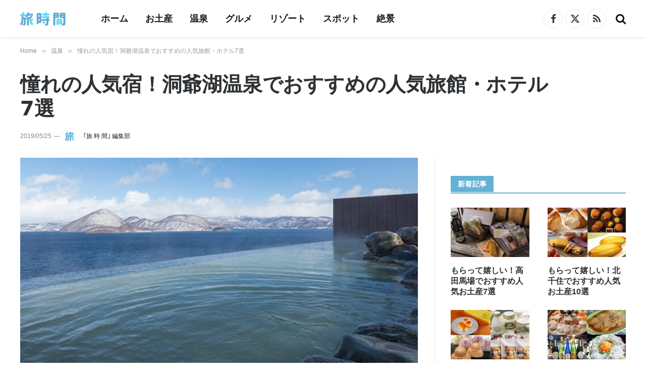

--- FILE ---
content_type: text/html; charset=UTF-8
request_url: https://tabijikan.jp/toyako-onsen-hotels-43586/
body_size: 22139
content:

<!DOCTYPE html>
<html lang="ja" class="s-light site-s-light">

<head>

	<meta charset="UTF-8" />
	<meta name="viewport" content="width=device-width, initial-scale=1" />
	<meta name='robots' content='index, follow, max-image-preview:large, max-snippet:-1, max-video-preview:-1' />

	<!-- This site is optimized with the Yoast SEO plugin v25.3.1 - https://yoast.com/wordpress/plugins/seo/ -->
	<title>憧れの人気宿！洞爺湖温泉でおすすめの人気旅館・ホテル7選 | 旅時間</title>
	<meta name="description" content="北海道有数の観光スポットである洞爺湖畔に湧く「洞爺湖温泉」。洞爺湖の南側湖畔に近代的なホテルや老舗旅館が点在し温泉街を形成。「日本ジオパーク」「世界ジオパーク」にも登録されたダイナミックな自然と良質な温泉が楽しめると人気です。毎年4月末から10月末まで開催される「洞爺湖ロングラン花火大会」は洞爺湖温泉名物です。今回は、洞爺湖温泉でおすすめの人気旅館・ホテルを7つ、ご紹介します。" />
	<link rel="canonical" href="https://tabijikan.jp/toyako-onsen-hotels-43586/" />
	<meta property="og:locale" content="ja_JP" />
	<meta property="og:type" content="article" />
	<meta property="og:title" content="憧れの人気宿！洞爺湖温泉でおすすめの人気旅館・ホテル7選 | 旅時間" />
	<meta property="og:description" content="北海道有数の観光スポットである洞爺湖畔に湧く「洞爺湖温泉」。洞爺湖の南側湖畔に近代的なホテルや老舗旅館が点在し温泉街を形成。「日本ジオパーク」「世界ジオパーク」にも登録されたダイナミックな自然と良質な温泉が楽しめると人気です。毎年4月末から10月末まで開催される「洞爺湖ロングラン花火大会」は洞爺湖温泉名物です。今回は、洞爺湖温泉でおすすめの人気旅館・ホテルを7つ、ご紹介します。" />
	<meta property="og:url" content="https://tabijikan.jp/toyako-onsen-hotels-43586/" />
	<meta property="og:site_name" content="旅時間 - 旅のようなステキなひとときを。" />
	<meta property="article:publisher" content="https://www.facebook.com/tabijikan.jp" />
	<meta property="article:published_time" content="2019-01-13T01:53:40+00:00" />
	<meta property="article:modified_time" content="2019-05-25T01:06:58+00:00" />
	<meta property="og:image" content="https://tabijikan.jp/wp-content/uploads/2019/01/220181219-1349-5-2-toyakoonsen-ryokan.jpg" />
	<meta property="og:image:width" content="979" />
	<meta property="og:image:height" content="459" />
	<meta property="og:image:type" content="image/jpeg" />
	<meta name="author" content="｢旅 時 間｣ 編集部" />
	<meta name="twitter:card" content="summary_large_image" />
	<meta name="twitter:creator" content="@tabijikan_jp" />
	<meta name="twitter:site" content="@tabijikan_jp" />
	<meta name="twitter:label1" content="執筆者" />
	<meta name="twitter:data1" content="｢旅 時 間｣ 編集部" />
	<meta name="twitter:label2" content="推定読み取り時間" />
	<meta name="twitter:data2" content="1分" />
	<script type="application/ld+json" class="yoast-schema-graph">{"@context":"https://schema.org","@graph":[{"@type":"Article","@id":"https://tabijikan.jp/toyako-onsen-hotels-43586/#article","isPartOf":{"@id":"https://tabijikan.jp/toyako-onsen-hotels-43586/"},"author":{"name":"｢旅 時 間｣ 編集部","@id":"https://tabijikan.jp/#/schema/person/c718fc80b447f7d1fbaf1b875a26ac71"},"headline":"憧れの人気宿！洞爺湖温泉でおすすめの人気旅館・ホテル7選","datePublished":"2019-01-13T01:53:40+00:00","dateModified":"2019-05-25T01:06:58+00:00","mainEntityOfPage":{"@id":"https://tabijikan.jp/toyako-onsen-hotels-43586/"},"wordCount":201,"publisher":{"@id":"https://tabijikan.jp/#organization"},"image":{"@id":"https://tabijikan.jp/toyako-onsen-hotels-43586/#primaryimage"},"thumbnailUrl":"https://tabijikan.jp/wp-content/uploads/2019/01/220181219-1349-5-2-toyakoonsen-ryokan.jpg","keywords":["人気旅館","北海道","北海道の人気旅館","北海道・東北","北海道・東北の人気旅館","日本","洞爺湖町"],"articleSection":["温泉"],"inLanguage":"ja"},{"@type":"WebPage","@id":"https://tabijikan.jp/toyako-onsen-hotels-43586/","url":"https://tabijikan.jp/toyako-onsen-hotels-43586/","name":"憧れの人気宿！洞爺湖温泉でおすすめの人気旅館・ホテル7選 | 旅時間","isPartOf":{"@id":"https://tabijikan.jp/#website"},"primaryImageOfPage":{"@id":"https://tabijikan.jp/toyako-onsen-hotels-43586/#primaryimage"},"image":{"@id":"https://tabijikan.jp/toyako-onsen-hotels-43586/#primaryimage"},"thumbnailUrl":"https://tabijikan.jp/wp-content/uploads/2019/01/220181219-1349-5-2-toyakoonsen-ryokan.jpg","datePublished":"2019-01-13T01:53:40+00:00","dateModified":"2019-05-25T01:06:58+00:00","description":"北海道有数の観光スポットである洞爺湖畔に湧く「洞爺湖温泉」。洞爺湖の南側湖畔に近代的なホテルや老舗旅館が点在し温泉街を形成。「日本ジオパーク」「世界ジオパーク」にも登録されたダイナミックな自然と良質な温泉が楽しめると人気です。毎年4月末から10月末まで開催される「洞爺湖ロングラン花火大会」は洞爺湖温泉名物です。今回は、洞爺湖温泉でおすすめの人気旅館・ホテルを7つ、ご紹介します。","breadcrumb":{"@id":"https://tabijikan.jp/toyako-onsen-hotels-43586/#breadcrumb"},"inLanguage":"ja","potentialAction":[{"@type":"ReadAction","target":["https://tabijikan.jp/toyako-onsen-hotels-43586/"]}]},{"@type":"ImageObject","inLanguage":"ja","@id":"https://tabijikan.jp/toyako-onsen-hotels-43586/#primaryimage","url":"https://tabijikan.jp/wp-content/uploads/2019/01/220181219-1349-5-2-toyakoonsen-ryokan.jpg","contentUrl":"https://tabijikan.jp/wp-content/uploads/2019/01/220181219-1349-5-2-toyakoonsen-ryokan.jpg","width":979,"height":459},{"@type":"BreadcrumbList","@id":"https://tabijikan.jp/toyako-onsen-hotels-43586/#breadcrumb","itemListElement":[{"@type":"ListItem","position":1,"name":"ホーム","item":"https://tabijikan.jp/"},{"@type":"ListItem","position":2,"name":"憧れの人気宿！洞爺湖温泉でおすすめの人気旅館・ホテル7選"}]},{"@type":"WebSite","@id":"https://tabijikan.jp/#website","url":"https://tabijikan.jp/","name":"旅時間 - 旅のようなステキなひとときを。","description":"旅時間は、「旅のようなステキなひとときを」をコンセプトとした旅のウェブマガジンです。世界の絶景や世界遺産、人気のリゾートホテルや温泉旅館、定番の観光名所や季節のイベント、地域の絶品グルメや定番のお土産など、思わず旅に行きたくなるような情報をお届けします。","publisher":{"@id":"https://tabijikan.jp/#organization"},"potentialAction":[{"@type":"SearchAction","target":{"@type":"EntryPoint","urlTemplate":"https://tabijikan.jp/?s={search_term_string}"},"query-input":{"@type":"PropertyValueSpecification","valueRequired":true,"valueName":"search_term_string"}}],"inLanguage":"ja"},{"@type":"Organization","@id":"https://tabijikan.jp/#organization","name":"taBeee,Inc.","url":"https://tabijikan.jp/","logo":{"@type":"ImageObject","inLanguage":"ja","@id":"https://tabijikan.jp/#/schema/logo/image/","url":"https://i0.wp.com/tabijikan.jp/wp-content/uploads/2022/03/corpLog11.png?fit=133%2C40&ssl=1","contentUrl":"https://i0.wp.com/tabijikan.jp/wp-content/uploads/2022/03/corpLog11.png?fit=133%2C40&ssl=1","width":133,"height":40,"caption":"taBeee,Inc."},"image":{"@id":"https://tabijikan.jp/#/schema/logo/image/"},"sameAs":["https://www.facebook.com/tabijikan.jp","https://x.com/tabijikan_jp"]},{"@type":"Person","@id":"https://tabijikan.jp/#/schema/person/c718fc80b447f7d1fbaf1b875a26ac71","name":"｢旅 時 間｣ 編集部","image":{"@type":"ImageObject","inLanguage":"ja","@id":"https://tabijikan.jp/#/schema/person/image/","url":"https://tabijikan.jp/wp-content/uploads/2023/09/tabijikan-auth2-96x96.png","contentUrl":"https://tabijikan.jp/wp-content/uploads/2023/09/tabijikan-auth2-96x96.png","caption":"｢旅 時 間｣ 編集部"},"description":"「旅 時 間」編集部は、お土産・名物・温泉といった旅の情報に特化し、現地調査や実食、体験などをもとに、十分なリサーチと検証を行い、信頼できる情報の発信を心がけています。記事の企画・構成・執筆については、すべて「旅 時 間」編集部で行っています。","url":"https://tabijikan.jp/author/tabijikan/"}]}</script>
	<!-- / Yoast SEO plugin. -->


<link rel="alternate" type="application/rss+xml" title="旅時間 - 旅のようなステキなひとときを。 &raquo; フィード" href="https://tabijikan.jp/feed/" />
<!-- tabijikan.jp is managing ads with Advanced Ads 2.0.12 – https://wpadvancedads.com/ --><script id="tabij-ready">
			window.advanced_ads_ready=function(e,a){a=a||"complete";var d=function(e){return"interactive"===a?"loading"!==e:"complete"===e};d(document.readyState)?e():document.addEventListener("readystatechange",(function(a){d(a.target.readyState)&&e()}),{once:"interactive"===a})},window.advanced_ads_ready_queue=window.advanced_ads_ready_queue||[];		</script>
		<link rel='stylesheet' id='wp-block-library-css' href='https://tabijikan.jp/wp-includes/css/dist/block-library/style.min.css?ver=6.6.4' type='text/css' media='all' />
<style id='classic-theme-styles-inline-css' type='text/css'>
/*! This file is auto-generated */
.wp-block-button__link{color:#fff;background-color:#32373c;border-radius:9999px;box-shadow:none;text-decoration:none;padding:calc(.667em + 2px) calc(1.333em + 2px);font-size:1.125em}.wp-block-file__button{background:#32373c;color:#fff;text-decoration:none}
</style>
<style id='global-styles-inline-css' type='text/css'>
:root{--wp--preset--aspect-ratio--square: 1;--wp--preset--aspect-ratio--4-3: 4/3;--wp--preset--aspect-ratio--3-4: 3/4;--wp--preset--aspect-ratio--3-2: 3/2;--wp--preset--aspect-ratio--2-3: 2/3;--wp--preset--aspect-ratio--16-9: 16/9;--wp--preset--aspect-ratio--9-16: 9/16;--wp--preset--color--black: #000000;--wp--preset--color--cyan-bluish-gray: #abb8c3;--wp--preset--color--white: #ffffff;--wp--preset--color--pale-pink: #f78da7;--wp--preset--color--vivid-red: #cf2e2e;--wp--preset--color--luminous-vivid-orange: #ff6900;--wp--preset--color--luminous-vivid-amber: #fcb900;--wp--preset--color--light-green-cyan: #7bdcb5;--wp--preset--color--vivid-green-cyan: #00d084;--wp--preset--color--pale-cyan-blue: #8ed1fc;--wp--preset--color--vivid-cyan-blue: #0693e3;--wp--preset--color--vivid-purple: #9b51e0;--wp--preset--gradient--vivid-cyan-blue-to-vivid-purple: linear-gradient(135deg,rgba(6,147,227,1) 0%,rgb(155,81,224) 100%);--wp--preset--gradient--light-green-cyan-to-vivid-green-cyan: linear-gradient(135deg,rgb(122,220,180) 0%,rgb(0,208,130) 100%);--wp--preset--gradient--luminous-vivid-amber-to-luminous-vivid-orange: linear-gradient(135deg,rgba(252,185,0,1) 0%,rgba(255,105,0,1) 100%);--wp--preset--gradient--luminous-vivid-orange-to-vivid-red: linear-gradient(135deg,rgba(255,105,0,1) 0%,rgb(207,46,46) 100%);--wp--preset--gradient--very-light-gray-to-cyan-bluish-gray: linear-gradient(135deg,rgb(238,238,238) 0%,rgb(169,184,195) 100%);--wp--preset--gradient--cool-to-warm-spectrum: linear-gradient(135deg,rgb(74,234,220) 0%,rgb(151,120,209) 20%,rgb(207,42,186) 40%,rgb(238,44,130) 60%,rgb(251,105,98) 80%,rgb(254,248,76) 100%);--wp--preset--gradient--blush-light-purple: linear-gradient(135deg,rgb(255,206,236) 0%,rgb(152,150,240) 100%);--wp--preset--gradient--blush-bordeaux: linear-gradient(135deg,rgb(254,205,165) 0%,rgb(254,45,45) 50%,rgb(107,0,62) 100%);--wp--preset--gradient--luminous-dusk: linear-gradient(135deg,rgb(255,203,112) 0%,rgb(199,81,192) 50%,rgb(65,88,208) 100%);--wp--preset--gradient--pale-ocean: linear-gradient(135deg,rgb(255,245,203) 0%,rgb(182,227,212) 50%,rgb(51,167,181) 100%);--wp--preset--gradient--electric-grass: linear-gradient(135deg,rgb(202,248,128) 0%,rgb(113,206,126) 100%);--wp--preset--gradient--midnight: linear-gradient(135deg,rgb(2,3,129) 0%,rgb(40,116,252) 100%);--wp--preset--font-size--small: 13px;--wp--preset--font-size--medium: 20px;--wp--preset--font-size--large: 36px;--wp--preset--font-size--x-large: 42px;--wp--preset--spacing--20: 0.44rem;--wp--preset--spacing--30: 0.67rem;--wp--preset--spacing--40: 1rem;--wp--preset--spacing--50: 1.5rem;--wp--preset--spacing--60: 2.25rem;--wp--preset--spacing--70: 3.38rem;--wp--preset--spacing--80: 5.06rem;--wp--preset--shadow--natural: 6px 6px 9px rgba(0, 0, 0, 0.2);--wp--preset--shadow--deep: 12px 12px 50px rgba(0, 0, 0, 0.4);--wp--preset--shadow--sharp: 6px 6px 0px rgba(0, 0, 0, 0.2);--wp--preset--shadow--outlined: 6px 6px 0px -3px rgba(255, 255, 255, 1), 6px 6px rgba(0, 0, 0, 1);--wp--preset--shadow--crisp: 6px 6px 0px rgba(0, 0, 0, 1);}:where(.is-layout-flex){gap: 0.5em;}:where(.is-layout-grid){gap: 0.5em;}body .is-layout-flex{display: flex;}.is-layout-flex{flex-wrap: wrap;align-items: center;}.is-layout-flex > :is(*, div){margin: 0;}body .is-layout-grid{display: grid;}.is-layout-grid > :is(*, div){margin: 0;}:where(.wp-block-columns.is-layout-flex){gap: 2em;}:where(.wp-block-columns.is-layout-grid){gap: 2em;}:where(.wp-block-post-template.is-layout-flex){gap: 1.25em;}:where(.wp-block-post-template.is-layout-grid){gap: 1.25em;}.has-black-color{color: var(--wp--preset--color--black) !important;}.has-cyan-bluish-gray-color{color: var(--wp--preset--color--cyan-bluish-gray) !important;}.has-white-color{color: var(--wp--preset--color--white) !important;}.has-pale-pink-color{color: var(--wp--preset--color--pale-pink) !important;}.has-vivid-red-color{color: var(--wp--preset--color--vivid-red) !important;}.has-luminous-vivid-orange-color{color: var(--wp--preset--color--luminous-vivid-orange) !important;}.has-luminous-vivid-amber-color{color: var(--wp--preset--color--luminous-vivid-amber) !important;}.has-light-green-cyan-color{color: var(--wp--preset--color--light-green-cyan) !important;}.has-vivid-green-cyan-color{color: var(--wp--preset--color--vivid-green-cyan) !important;}.has-pale-cyan-blue-color{color: var(--wp--preset--color--pale-cyan-blue) !important;}.has-vivid-cyan-blue-color{color: var(--wp--preset--color--vivid-cyan-blue) !important;}.has-vivid-purple-color{color: var(--wp--preset--color--vivid-purple) !important;}.has-black-background-color{background-color: var(--wp--preset--color--black) !important;}.has-cyan-bluish-gray-background-color{background-color: var(--wp--preset--color--cyan-bluish-gray) !important;}.has-white-background-color{background-color: var(--wp--preset--color--white) !important;}.has-pale-pink-background-color{background-color: var(--wp--preset--color--pale-pink) !important;}.has-vivid-red-background-color{background-color: var(--wp--preset--color--vivid-red) !important;}.has-luminous-vivid-orange-background-color{background-color: var(--wp--preset--color--luminous-vivid-orange) !important;}.has-luminous-vivid-amber-background-color{background-color: var(--wp--preset--color--luminous-vivid-amber) !important;}.has-light-green-cyan-background-color{background-color: var(--wp--preset--color--light-green-cyan) !important;}.has-vivid-green-cyan-background-color{background-color: var(--wp--preset--color--vivid-green-cyan) !important;}.has-pale-cyan-blue-background-color{background-color: var(--wp--preset--color--pale-cyan-blue) !important;}.has-vivid-cyan-blue-background-color{background-color: var(--wp--preset--color--vivid-cyan-blue) !important;}.has-vivid-purple-background-color{background-color: var(--wp--preset--color--vivid-purple) !important;}.has-black-border-color{border-color: var(--wp--preset--color--black) !important;}.has-cyan-bluish-gray-border-color{border-color: var(--wp--preset--color--cyan-bluish-gray) !important;}.has-white-border-color{border-color: var(--wp--preset--color--white) !important;}.has-pale-pink-border-color{border-color: var(--wp--preset--color--pale-pink) !important;}.has-vivid-red-border-color{border-color: var(--wp--preset--color--vivid-red) !important;}.has-luminous-vivid-orange-border-color{border-color: var(--wp--preset--color--luminous-vivid-orange) !important;}.has-luminous-vivid-amber-border-color{border-color: var(--wp--preset--color--luminous-vivid-amber) !important;}.has-light-green-cyan-border-color{border-color: var(--wp--preset--color--light-green-cyan) !important;}.has-vivid-green-cyan-border-color{border-color: var(--wp--preset--color--vivid-green-cyan) !important;}.has-pale-cyan-blue-border-color{border-color: var(--wp--preset--color--pale-cyan-blue) !important;}.has-vivid-cyan-blue-border-color{border-color: var(--wp--preset--color--vivid-cyan-blue) !important;}.has-vivid-purple-border-color{border-color: var(--wp--preset--color--vivid-purple) !important;}.has-vivid-cyan-blue-to-vivid-purple-gradient-background{background: var(--wp--preset--gradient--vivid-cyan-blue-to-vivid-purple) !important;}.has-light-green-cyan-to-vivid-green-cyan-gradient-background{background: var(--wp--preset--gradient--light-green-cyan-to-vivid-green-cyan) !important;}.has-luminous-vivid-amber-to-luminous-vivid-orange-gradient-background{background: var(--wp--preset--gradient--luminous-vivid-amber-to-luminous-vivid-orange) !important;}.has-luminous-vivid-orange-to-vivid-red-gradient-background{background: var(--wp--preset--gradient--luminous-vivid-orange-to-vivid-red) !important;}.has-very-light-gray-to-cyan-bluish-gray-gradient-background{background: var(--wp--preset--gradient--very-light-gray-to-cyan-bluish-gray) !important;}.has-cool-to-warm-spectrum-gradient-background{background: var(--wp--preset--gradient--cool-to-warm-spectrum) !important;}.has-blush-light-purple-gradient-background{background: var(--wp--preset--gradient--blush-light-purple) !important;}.has-blush-bordeaux-gradient-background{background: var(--wp--preset--gradient--blush-bordeaux) !important;}.has-luminous-dusk-gradient-background{background: var(--wp--preset--gradient--luminous-dusk) !important;}.has-pale-ocean-gradient-background{background: var(--wp--preset--gradient--pale-ocean) !important;}.has-electric-grass-gradient-background{background: var(--wp--preset--gradient--electric-grass) !important;}.has-midnight-gradient-background{background: var(--wp--preset--gradient--midnight) !important;}.has-small-font-size{font-size: var(--wp--preset--font-size--small) !important;}.has-medium-font-size{font-size: var(--wp--preset--font-size--medium) !important;}.has-large-font-size{font-size: var(--wp--preset--font-size--large) !important;}.has-x-large-font-size{font-size: var(--wp--preset--font-size--x-large) !important;}
:where(.wp-block-post-template.is-layout-flex){gap: 1.25em;}:where(.wp-block-post-template.is-layout-grid){gap: 1.25em;}
:where(.wp-block-columns.is-layout-flex){gap: 2em;}:where(.wp-block-columns.is-layout-grid){gap: 2em;}
:root :where(.wp-block-pullquote){font-size: 1.5em;line-height: 1.6;}
</style>
<link rel='stylesheet' id='contact-form-7-css' href='https://tabijikan.jp/wp-content/plugins/contact-form-7/includes/css/styles.css?ver=6.0.6' type='text/css' media='all' />
<link rel='stylesheet' id='toc-screen-css' href='https://tabijikan.jp/wp-content/plugins/table-of-contents-plus/screen.min.css?ver=2411.1' type='text/css' media='all' />
<style id='toc-screen-inline-css' type='text/css'>
div#toc_container {background: #fcfdff;border: 1px solid #63b1d4;}div#toc_container ul li {font-size: 100%;}div#toc_container p.toc_title {color: #555;}div#toc_container p.toc_title a,div#toc_container ul.toc_list a {color: #555;}div#toc_container p.toc_title a:hover,div#toc_container ul.toc_list a:hover {color: #63b1d4;}div#toc_container p.toc_title a:hover,div#toc_container ul.toc_list a:hover {color: #63b1d4;}
</style>
<link rel='stylesheet' id='smartmag-core-css' href='https://tabijikan.jp/wp-content/themes/smart-mag/style.css?ver=10.1.0' type='text/css' media='all' />
<style id='smartmag-core-inline-css' type='text/css'>
:root { --c-main: #63b1d4;
--c-main-rgb: 99,177,212;
--c-headings: #2f3234;
--text-font: "Noto Sans JP", system-ui, -apple-system, "Segoe UI", Arial, sans-serif;
--body-font: "Noto Sans JP", system-ui, -apple-system, "Segoe UI", Arial, sans-serif;
--ui-font: "Noto Sans JP", system-ui, -apple-system, "Segoe UI", Arial, sans-serif;
--title-font: "Noto Sans JP", system-ui, -apple-system, "Segoe UI", Arial, sans-serif;
--h-font: "Noto Sans JP", system-ui, -apple-system, "Segoe UI", Arial, sans-serif;
--title-font: "Noto Sans JP", system-ui, -apple-system, "Segoe UI", Arial, sans-serif;
--h-font: "Noto Sans JP", system-ui, -apple-system, "Segoe UI", Arial, sans-serif;
--text-h-font: var(--h-font);
--title-font: "Noto Sans JP", system-ui, -apple-system, "Segoe UI", Arial, sans-serif; }
.main-sidebar .widget-title { --space-below: 15px; }
.main-sidebar .widget { margin-bottom: 35px; }
.smart-head-main { --c-shadow: rgba(0,0,0,0.05); }
.smart-head-main .smart-head-top { --head-h: 34px; }
.smart-head-main .smart-head-mid { --head-h: 74px; }
.smart-head-main .smart-head-bot { border-top-width: 0px; }
.navigation { font-family: "Noto Sans JP", system-ui, -apple-system, "Segoe UI", Arial, sans-serif; }
.navigation-main .menu > li > a { font-family: "Noto Sans JP", system-ui, -apple-system, "Segoe UI", Arial, sans-serif; font-size: 18px; }
.smart-head-mobile .smart-head-mid { border-top-width: 3px; }
.smart-head-main .spc-social { --c-spc-social-hov: #f2f2f2; --spc-social-space: 5px; }
.smart-head-main .logo-is-image { padding-right: 18px; }
.smart-head-main { --search-icon-size: 22px; }
.smart-head-mobile { --search-icon-size: 20px; }
.upper-footer .block-head .heading { color: #0090d3; }
.main-footer .upper-footer { background-color: #f1f9ff; color: #0090d3; --c-links: #0090d3; }
.main-footer .lower-footer { background-color: #033850; --c-links: #f1f9ff; --c-foot-menu: #f1f9ff; }
.lower-footer .inner { padding-top: 31px; padding-bottom: 0px; }
.block-head-d { --c-border: #63b1d4; }
.block-head-g { background-color: #e5f6fd; }
.block-head-g .heading { color: #0090d3; }
.loop-grid .ratio-is-custom { padding-bottom: calc(100% / 1.588); }
.main-featured.has-classic-slider { background: #fcfdff; }
.entry-content { --c-a: #63b1d4; }
.post-content h1 { font-size: 24px; }
.post-content h2 { font-size: 23px; }
.post-content h3 { font-size: 21px; }
.post-content h4 { font-size: 21px; }
.post-content h5 { font-size: 20px; }
.post-content h6 { font-size: 20px; }
.s-head-modern-a .post-title { font-size: 29px; }
@media (min-width: 1200px) { .s-head-large .post-title { font-size: 40px; } }
@media (min-width: 940px) and (max-width: 1200px) { .navigation-main .menu > li > a { font-size: calc(10px + (18px - 10px) * .7); } }
@media (min-width: 768px) and (max-width: 940px) { .main-sidebar .widget { margin-bottom: 35px; }
.lower-footer .inner { padding-top: 21px; padding-bottom: 0px; }
.post-content h1 { font-size: 24px; }
.post-content h2 { font-size: 23px; }
.post-content h3 { font-size: 21px; }
.post-content h4 { font-size: 21px; }
.post-content h5 { font-size: 20px; }
.post-content h6 { font-size: 20px; } }
@media (max-width: 767px) { .main-sidebar .widget { margin-bottom: 35px; }
.lower-footer .inner { padding-top: 22px; padding-bottom: 0px; }
.post-content h1 { font-size: 24px; }
.post-content h2 { font-size: 20px; }
.post-content h3 { font-size: 19px; }
.post-content h4 { font-size: 19px; }
.post-content h5 { font-size: 18px; }
.post-content h6 { font-size: 18px; } }


</style>
<link rel='stylesheet' id='smartmag-magnific-popup-css' href='https://tabijikan.jp/wp-content/themes/smart-mag/css/lightbox.css?ver=10.1.0' type='text/css' media='all' />
<link rel='stylesheet' id='font-awesome4-css' href='https://tabijikan.jp/wp-content/themes/smart-mag/css/fontawesome/css/font-awesome.min.css?ver=10.1.0' type='text/css' media='all' />
<link rel='stylesheet' id='smartmag-icons-css' href='https://tabijikan.jp/wp-content/themes/smart-mag/css/icons/icons.css?ver=10.1.0' type='text/css' media='all' />
<link rel='stylesheet' id='smart-mag-child-css' href='https://tabijikan.jp/wp-content/themes/smart-mag-child/style.css?ver=1.0' type='text/css' media='all' />
<link rel='stylesheet' id='smartmag-legacy-sc-css' href='https://tabijikan.jp/wp-content/themes/smart-mag/css/legacy-shortcodes.css?ver=10.1.0' type='text/css' media='all' />
<script type="text/javascript" id="smartmag-lazy-inline-js-after">
/* <![CDATA[ */
/**
 * @copyright ThemeSphere
 * @preserve
 */
var BunyadLazy={};BunyadLazy.load=function(){function a(e,n){var t={};e.dataset.bgset&&e.dataset.sizes?(t.sizes=e.dataset.sizes,t.srcset=e.dataset.bgset):t.src=e.dataset.bgsrc,function(t){var a=t.dataset.ratio;if(0<a){const e=t.parentElement;if(e.classList.contains("media-ratio")){const n=e.style;n.getPropertyValue("--a-ratio")||(n.paddingBottom=100/a+"%")}}}(e);var a,o=document.createElement("img");for(a in o.onload=function(){var t="url('"+(o.currentSrc||o.src)+"')",a=e.style;a.backgroundImage!==t&&requestAnimationFrame(()=>{a.backgroundImage=t,n&&n()}),o.onload=null,o.onerror=null,o=null},o.onerror=o.onload,t)o.setAttribute(a,t[a]);o&&o.complete&&0<o.naturalWidth&&o.onload&&o.onload()}function e(t){t.dataset.loaded||a(t,()=>{document.dispatchEvent(new Event("lazyloaded")),t.dataset.loaded=1})}function n(t){"complete"===document.readyState?t():window.addEventListener("load",t)}return{initEarly:function(){var t,a=()=>{document.querySelectorAll(".img.bg-cover:not(.lazyload)").forEach(e)};"complete"!==document.readyState?(t=setInterval(a,150),n(()=>{a(),clearInterval(t)})):a()},callOnLoad:n,initBgImages:function(t){t&&n(()=>{document.querySelectorAll(".img.bg-cover").forEach(e)})},bgLoad:a}}(),BunyadLazy.load.initEarly();
/* ]]> */
</script>
<script type="text/javascript" src="https://tabijikan.jp/wp-includes/js/jquery/jquery.min.js?ver=3.7.1" id="jquery-core-js"></script>
<script type="text/javascript" src="https://tabijikan.jp/wp-includes/js/jquery/jquery-migrate.min.js?ver=3.4.1" id="jquery-migrate-js"></script>
<script type="text/javascript" id="smartmag-theme-js-extra">
/* <![CDATA[ */
var Bunyad = {"ajaxurl":"https:\/\/tabijikan.jp\/wp-admin\/admin-ajax.php"};
/* ]]> */
</script>
<script type="text/javascript" src="https://tabijikan.jp/wp-content/themes/smart-mag/js/theme.js?ver=10.1.0" id="smartmag-theme-js"></script>
<script type="text/javascript" src="https://tabijikan.jp/wp-content/themes/smart-mag/js/legacy-shortcodes.js?ver=10.1.0" id="smartmag-legacy-sc-js"></script>
<link rel="apple-touch-icon" sizes="180x180" href="/wp-content/uploads/fbrfg/apple-touch-icon.png">
<link rel="icon" type="image/png" sizes="32x32" href="/wp-content/uploads/fbrfg/favicon-32x32.png">
<link rel="icon" type="image/png" sizes="16x16" href="/wp-content/uploads/fbrfg/favicon-16x16.png">
<link rel="manifest" href="/wp-content/uploads/fbrfg/site.webmanifest">
<link rel="shortcut icon" href="/wp-content/uploads/fbrfg/favicon.ico">
<meta name="msapplication-TileColor" content="#da532c">
<meta name="msapplication-config" content="/wp-content/uploads/fbrfg/browserconfig.xml">
<meta name="theme-color" content="#ffffff">
		<script>
		var BunyadSchemeKey = 'bunyad-scheme';
		(() => {
			const d = document.documentElement;
			const c = d.classList;
			var scheme = localStorage.getItem(BunyadSchemeKey);
			
			if (scheme) {
				d.dataset.origClass = c;
				scheme === 'dark' ? c.remove('s-light', 'site-s-light') : c.remove('s-dark', 'site-s-dark');
				c.add('site-s-' + scheme, 's-' + scheme);
			}
		})();
		</script>
		<meta name="generator" content="Elementor 3.32.4; features: additional_custom_breakpoints; settings: css_print_method-external, google_font-enabled, font_display-auto">
			<style>
				.e-con.e-parent:nth-of-type(n+4):not(.e-lazyloaded):not(.e-no-lazyload),
				.e-con.e-parent:nth-of-type(n+4):not(.e-lazyloaded):not(.e-no-lazyload) * {
					background-image: none !important;
				}
				@media screen and (max-height: 1024px) {
					.e-con.e-parent:nth-of-type(n+3):not(.e-lazyloaded):not(.e-no-lazyload),
					.e-con.e-parent:nth-of-type(n+3):not(.e-lazyloaded):not(.e-no-lazyload) * {
						background-image: none !important;
					}
				}
				@media screen and (max-height: 640px) {
					.e-con.e-parent:nth-of-type(n+2):not(.e-lazyloaded):not(.e-no-lazyload),
					.e-con.e-parent:nth-of-type(n+2):not(.e-lazyloaded):not(.e-no-lazyload) * {
						background-image: none !important;
					}
				}
			</style>
			<!-- GoogleSerchConsole -->

<meta name="google-site-verification" content="hmmZTUKl96q5kwZbvrDSQ63p90FovDZuWxjfCXiAM2Q" />

<!-- END GoogleSerchConsole -->

<!-- GA4 -->

<!-- Global site tag (gtag.js) - Google Analytics -->
<script async src="https://www.googletagmanager.com/gtag/js?id=G-YNVQSPXZFR"></script>
<script>
  window.dataLayer = window.dataLayer || [];
  function gtag(){dataLayer.push(arguments);}
  gtag('js', new Date());

  gtag('config', 'G-YNVQSPXZFR');
</script>

<!-- END GA4-->


<!-- Preload key requests -->

<link rel="preload" as="font" type="font/woff" href="https://tabijikan.jp/wp-content/themes/smart-mag/css/icons/fonts/ts-icons.woff2?v2.1" crossorigin>

<!-- END Preload key requests -->

<!-- valuecommerce referrer-->

<script type="text/javascript">var vc_sid="3132989"</script>
<script type="text/javascript" src="//vpj.valuecommerce.com/vcparam_pvd.js" async></script>

<!--END valuecommerce referrer -->

<!-- Clarity  header -->

<script type="text/javascript">
    (function(c,l,a,r,i,t,y){
        c[a]=c[a]||function(){(c[a].q=c[a].q||[]).push(arguments)};
        t=l.createElement(r);t.async=1;t.src="https://www.clarity.ms/tag/"+i;
        y=l.getElementsByTagName(r)[0];y.parentNode.insertBefore(t,y);
    })(window, document, "clarity", "script", "lgvp76pq4h");
</script>

<!-- Clarity  header -->


<!-- GoogleAdsense auto banner shortcode -->



<!-- END GoogleAdsense auto banner shortcode -->

<!-- flux header -->

<!-- flux header -->
<script src="https://flux-cdn.com/client/1000247/tabijikan_01440.min.js" async></script>

<!-- flux header -->




<script  async src="https://pagead2.googlesyndication.com/pagead/js/adsbygoogle.js?client=ca-pub-4019082183839359" crossorigin="anonymous"></script><link rel="icon" href="https://tabijikan.jp/wp-content/uploads/2023/09/favicon2023-1-120x120.png" sizes="32x32" />
<link rel="icon" href="https://tabijikan.jp/wp-content/uploads/2023/09/favicon2023-1-450x450.png" sizes="192x192" />
<link rel="apple-touch-icon" href="https://tabijikan.jp/wp-content/uploads/2023/09/favicon2023-1-450x450.png" />
<meta name="msapplication-TileImage" content="https://tabijikan.jp/wp-content/uploads/2023/09/favicon2023-1-450x450.png" />
		<style type="text/css" id="wp-custom-css">
			.aligncenter, div.aligncenter {margin : 0 auto;}.post-content table, .textwidget table {margin:0}@media (max-width: 767px){.elementor-section.elementor-section-boxed {    --spacer: 12px;}}@media (max-width: 767px){.ts-contain, .main {padding-left: 12px;padding-right: 12px;}}a.aff_resortbtn_icons {width: 66%;display: -webkit-flex;display:flex;align-items: center;margin: 0.8em 0  0 0;padding: 0.7em;text-decoration: none;color: #ffffff;border-radius: 4px;font-weight: 600;font-size: 90%;}a.aff_resortbtn_icons:hover {opacity: 0.6;}@media (max-width: 767px){a.aff_resortbtn_icons {width: 92%;}}a.aff_spabtn_icons {width: 57%;display: -webkit-flex;display:flex;align-items: center;margin: 0.8em 0  0 0;padding: 0.7em;text-decoration: none;color: #ffffff;border-radius: 4px;font-weight: 600;}a.aff_spabtn_icons:hover {opacity: 0.6;}@media (max-width: 767px){a.aff_spabtn_icons {width: 92%;}}a.aff_omiyagebtn_icons {width: 50%;padding: 0.8em;margin: 0.8em;text-align: center;text-decoration: none;color: #ffffff;background: #ff7b93;border-radius: 4px;margin-left : auto;margin-right : auto;display: -webkit-flex;display:flex;justify-content: center;align-items: center;font-weight: 600;}a.aff_omiyagebtn_icons:hover {opacity: 0.6;}@media only screen and (max-width: 767px){a.aff_omiyagebtn_icons {width: 92%;}}.affbg-omiyage-box {background-color: #faf9f4;border-top: 2px solid #ff7b93;margin: 1em 0;padding: 0.6em 1em 0.4em 1em;width: 83%;margin-left : auto;margin-right : auto;text-align: center;font-weight: 600; }.post-content h2{border-bottom:2.5px solid #63b1d4;padding:3px 6px 5px; }.post-content h3{border-left:2.5px solid #63b1d4;padding:3px 12px 5px;}.post-content h4{border-left:2.5px solid #63b1d4;padding:3px 12px 5px;}.post-content h5{padding:3px 12px 5px; }.post-content h6{border-left:2.5px solid #63b1d4;padding:3px 12px 5px; }#toc_container .toc_list > li > a { border-bottom: 1px solid #ccc;} #toc_container .toc_list > li > a:before {content: '- ';color: #555;font-size: 100%;padding-right: 5px;}.pagination-numbers .page-numbers, .pagination-numbers .post-page-numbers, .pagination-numbers a {display: block;padding: 0 20px;margin-right: 8px;	line-height: 36px;font-weight: 600;font-size: 14px;border-radius: 2px;border: 1px solidcolor: #fff;background:#f5f5f5; ?}@media (max-width: 767px){.pagination-numbers .page-numbers, .pagination-numbers .post-page-numbers, .pagination-numbers a {	padding: 0 11px;margin-right: 6px;line-height: 35px;   }}.pagination-numbers .current, .pagination-numbers a:hover {color: #fff;background:#63b1d4;   }.block-head-d .heading {   background: #63b1d4;    }a:hover img {opacity: 0.8;filter: alpha(opacity=60);}.post-share-bot .info {   display: none;   }html, body, div, span, object, iframe, h1, h2, h3, h4, h5, h6, p, blockquote, pre, a, abbr, address, cite, code, del, dfn, em, img, ins, kbd, q, samp, small, strong, sub, sup, var, b, i, hr, dl, dt, dd, ol, ul, li, fieldset, form, label, legend, table, caption, tbody, tfoot, thead, tr, th, td, article, aside, canvas, details, figure, figcaption, hgroup, menu, footer, header, nav, section, summary, time, mark, audio, video, button, input, textarea {font-family:  'ヒラギノ角ゴ Pro W3',Hiragino Kaku Gothic Pro,"メイリオ",Meiryo,Osaka,'ＭＳ Ｐゴシック',MS PGothic,sans-serif;}

		</style>
		

</head>

<body class="post-template-default single single-post postid-43586 single-format-standard right-sidebar post-layout-large post-cat-29 has-lb has-lb-sm has-sb-sep layout-normal elementor-default elementor-kit-56942 aa-prefix-tabij-">



<div class="main-wrap">

	
<div class="off-canvas-backdrop"></div>
<div class="mobile-menu-container off-canvas" id="off-canvas">

	<div class="off-canvas-head">
		<a href="#" class="close">
			<span class="visuallyhidden">Close Menu</span>
			<i class="tsi tsi-times"></i>
		</a>

		<div class="ts-logo">
			<img class="logo-mobile logo-image" src="https://tabijikan.jp/wp-content/uploads/2021/05/mobile-logoicon2021.png" width="186" height="36" alt="旅時間 &#8211; 旅のようなステキなひとときを。"/>		</div>
	</div>

	<div class="off-canvas-content">

					<ul class="mobile-menu"></ul>
		
		
		
		<div class="spc-social-block spc-social spc-social-b smart-head-social">
		
			
				<a href="https://www.facebook.com/tabijikan.jp" class="link service s-facebook" target="_blank" rel="nofollow noopener">
					<i class="icon tsi tsi-facebook"></i>					<span class="visuallyhidden">Facebook</span>
				</a>
									
			
				<a href="https://twitter.com/tabijikan_jp" class="link service s-twitter" target="_blank" rel="nofollow noopener">
					<i class="icon tsi tsi-twitter"></i>					<span class="visuallyhidden">X (Twitter)</span>
				</a>
									
			
				<a href="https://tabijikan.jp/feed/" class="link service s-rss" target="_blank" rel="nofollow noopener">
					<i class="icon tsi tsi-rss"></i>					<span class="visuallyhidden">RSS</span>
				</a>
									
			
		</div>

		
	</div>

</div>
<div class="smart-head smart-head-a smart-head-main" id="smart-head" data-sticky="auto" data-sticky-type="smart" data-sticky-full>
	
	<div class="smart-head-row smart-head-mid is-light smart-head-row-full">

		<div class="inner wrap">

							
				<div class="items items-left ">
					<a href="https://tabijikan.jp/" title="旅時間 &#8211; 旅のようなステキなひとときを。" rel="home" class="logo-link ts-logo logo-is-image">
		<span>
			
				
					<img src="https://tabijikan.jp/wp-content/uploads/2021/05/pc-logoicon2021.png" class="logo-image" alt="旅時間 &#8211; 旅のようなステキなひとときを。" srcset="https://tabijikan.jp/wp-content/uploads/2021/05/pc-logoicon2021.png ,https://tabijikan.jp/wp-content/uploads/2021/05/pc-logoicon2021x2.png 2x" width="90" height="36"/>
									 
					</span>
	</a>	<div class="nav-wrap">
		<nav class="navigation navigation-main nav-hov-a">
			<ul id="menu-201802%e3%83%a1%e3%83%8b%e3%83%a5%e3%83%bc%e5%9b%ba%e5%ae%9a%e3%83%9a%e3%83%bc%e3%82%b8%e3%83%99%e3%83%bc%e3%82%b9" class="menu"><li id="menu-item-37859" class="menu-item menu-item-type-post_type menu-item-object-page menu-item-home menu-item-37859"><a href="https://tabijikan.jp/">ホーム</a></li>
<li id="menu-item-37857" class="menu-item menu-item-type-post_type menu-item-object-page menu-item-37857"><a href="https://tabijikan.jp/gift/">お土産</a></li>
<li id="menu-item-37855" class="menu-item menu-item-type-post_type menu-item-object-page menu-item-37855"><a href="https://tabijikan.jp/hotel/">温泉</a></li>
<li id="menu-item-37858" class="menu-item menu-item-type-post_type menu-item-object-page menu-item-37858"><a href="https://tabijikan.jp/gourmet/">グルメ</a></li>
<li id="menu-item-37853" class="menu-item menu-item-type-post_type menu-item-object-page menu-item-37853"><a href="https://tabijikan.jp/resort/">リゾート</a></li>
<li id="menu-item-37856" class="menu-item menu-item-type-post_type menu-item-object-page menu-item-37856"><a href="https://tabijikan.jp/spot/">スポット</a></li>
<li id="menu-item-37854" class="menu-item menu-item-type-post_type menu-item-object-page menu-item-37854"><a href="https://tabijikan.jp/zekkei/">絶景</a></li>
</ul>		</nav>
	</div>
				</div>

							
				<div class="items items-center empty">
								</div>

							
				<div class="items items-right ">
				
		<div class="spc-social-block spc-social spc-social-b smart-head-social">
		
			
				<a href="https://www.facebook.com/tabijikan.jp" class="link service s-facebook" target="_blank" rel="nofollow noopener">
					<i class="icon tsi tsi-facebook"></i>					<span class="visuallyhidden">Facebook</span>
				</a>
									
			
				<a href="https://twitter.com/tabijikan_jp" class="link service s-twitter" target="_blank" rel="nofollow noopener">
					<i class="icon tsi tsi-twitter"></i>					<span class="visuallyhidden">X (Twitter)</span>
				</a>
									
			
				<a href="https://tabijikan.jp/feed/" class="link service s-rss" target="_blank" rel="nofollow noopener">
					<i class="icon tsi tsi-rss"></i>					<span class="visuallyhidden">RSS</span>
				</a>
									
			
		</div>

		

	<a href="#" class="search-icon has-icon-only is-icon" title="Search">
		<i class="tsi tsi-search"></i>
	</a>

				</div>

						
		</div>
	</div>

	</div>
<div class="smart-head smart-head-a smart-head-mobile" id="smart-head-mobile">
	
	<div class="smart-head-row smart-head-mid smart-head-row-3 is-light smart-head-row-full">

		<div class="inner wrap">

							
				<div class="items items-left ">
				
<button class="offcanvas-toggle has-icon" type="button" aria-label="Menu">
	<span class="hamburger-icon hamburger-icon-a">
		<span class="inner"></span>
	</span>
</button>				</div>

							
				<div class="items items-center ">
					<a href="https://tabijikan.jp/" title="旅時間 &#8211; 旅のようなステキなひとときを。" rel="home" class="logo-link ts-logo logo-is-image">
		<span>
			
									<img class="logo-mobile logo-image" src="https://tabijikan.jp/wp-content/uploads/2021/05/mobile-logoicon2021.png" width="186" height="36" alt="旅時間 &#8211; 旅のようなステキなひとときを。"/>									 
					</span>
	</a>				</div>

							
				<div class="items items-right ">
				

	<a href="#" class="search-icon has-icon-only is-icon" title="Search">
		<i class="tsi tsi-search"></i>
	</a>

				</div>

						
		</div>
	</div>

	</div>
<nav class="breadcrumbs is-full-width breadcrumbs-a" id="breadcrumb"><div class="inner ts-contain "><span><a href="https://tabijikan.jp/"><span>Home</span></a></span><span class="delim">&raquo;</span><span><a href="https://tabijikan.jp/category/hotel/"><span>温泉</span></a></span><span class="delim">&raquo;</span><span class="current">憧れの人気宿！洞爺湖温泉でおすすめの人気旅館・ホテル7選</span></div></nav>
<div class="main ts-contain cf right-sidebar">
	
		
	<div class="the-post-header s-head-modern s-head-large">
	<div class="post-meta post-meta-a post-meta-left post-meta-single has-below"><h1 class="is-title post-title">憧れの人気宿！洞爺湖温泉でおすすめの人気旅館・ホテル7選</h1><div class="post-meta-items meta-below has-author-img"><span class="meta-item date-modified"><time class="post-date" datetime="2019-05-25T10:06:58+09:00">2019/05/25</time></span><span class="meta-item post-author has-img"><img alt='｢旅 時 間｣ 編集部' src='https://tabijikan.jp/wp-content/uploads/2023/09/tabijikan-auth2-32x32.png' srcset='https://tabijikan.jp/wp-content/uploads/2023/09/tabijikan-auth2-64x64.png 2x' class='avatar avatar-32 photo' height='32' width='32' decoding='async'/><a href="https://tabijikan.jp/author/tabijikan/" title="｢旅 時 間｣ 編集部 の投稿" rel="author">｢旅 時 間｣ 編集部</a></span></div></div>	
	
</div>
<div class="ts-row">
	<div class="col-8 main-content s-post-contain">

		
					<div class="single-featured">	
	<div class="featured">
				
			<figure class="image-link media-ratio ar-bunyad-main"><img fetchpriority="high" width="788" height="515" src="https://tabijikan.jp/wp-content/uploads/2019/01/220181219-1349-5-2-toyakoonsen-ryokan.jpg" class="attachment-bunyad-main size-bunyad-main no-lazy skip-lazy wp-post-image" alt="" sizes="(max-width: 788px) 100vw, 788px" title="憧れの人気宿！洞爺湖温泉でおすすめの人気旅館・ホテル7選" decoding="async" /></figure>		
						
			</div>

	</div>
		
		<div class="the-post s-post-large">

			<article id="post-43586" class="post-43586 post type-post status-publish format-standard has-post-thumbnail category-hotel tag-90 tag-103 tag-1210 tag-197 tag-1005 tag-230 tag-1069">
				
<div class="post-content-wrap">
	
	<div class="post-content cf entry-content content-normal">

		
				
		<div id="toc_container" class="no_bullets"><p class="toc_title">この記事の目次</p><ul class="toc_list"><li><a href="#1">1. 洞爺サンパレスリゾート＆スパ</a></li><li><a href="#2_TOYA">2. ザ レイクビューTOYA 乃の風リゾート</a></li><li><a href="#3">3. ザ・ウィンザーホテル洞爺リゾート&amp;スパ</a></li><li><a href="#4">4. 洞爺湖万世閣ホテルレイクサイドテラス</a></li><li><a href="#5">5. 絶景の湯宿　洞爺湖畔亭</a></li><li><a href="#6">6. 洞爺湖温泉 北海ホテル</a></li><li><a href="#7">7. 洞爺観光ホテル</a></li></ul></div>
<p>北海道有数の観光スポットである洞爺湖畔に湧く「洞爺湖温泉」。洞爺湖の南側湖畔に近代的なホテルや老舗旅館が点在し温泉街を形成。「日本ジオパーク」「世界ジオパーク」にも登録されたダイナミックな自然と良質な温泉が楽しめると人気です。毎年4月末から10月末まで開催される「洞爺湖ロングラン花火大会」は洞爺湖温泉名物です。今回は、洞爺湖温泉でおすすめの人気旅館・ホテルを7つ、ご紹介します。</p>
<div class="tabij-pc_article_top_left_right_1" style="text-align: center;" id="tabij-3274777610"><div style="margin-left: auto;margin-right: auto;text-align: center;" id="tabij-3950535258"><script async src="https://pagead2.googlesyndication.com/pagead/js/adsbygoogle.js?client=ca-pub-4019082183839359"
     crossorigin="anonymous"></script>
<!-- PC_旅時間_336x280_insideArticleTOP_left_1_PC -->
<ins class="adsbygoogle"
     style="display:inline-block;width:336px;height:280px"
     data-ad-client="ca-pub-4019082183839359"
     data-ad-slot="5310966463"></ins>
<script>
     (adsbygoogle = window.adsbygoogle || []).push({});
</script>


<script async src="https://pagead2.googlesyndication.com/pagead/js/adsbygoogle.js?client=ca-pub-4019082183839359"
     crossorigin="anonymous"></script>
<!-- PC_旅時間_336x280_insideArticleTOP_right_1_PC -->
<ins class="adsbygoogle"
     style="display:inline-block;width:336px;height:280px"
     data-ad-client="ca-pub-4019082183839359"
     data-ad-slot="7586610162"></ins>
<script>
     (adsbygoogle = window.adsbygoogle || []).push({});
</script>



</div></div><h2><span id="1">1. 洞爺サンパレスリゾート＆スパ</span></h2>
<p style="text-align: center;"><img loading="lazy" decoding="async" class="aligncenter size-full wp-image-43589" src="https://tabijikan.jp/wp-content/uploads/2019/01/220181219-1349-1-toyakoonsen-ryokan.jpg" alt="" width="500" height="375" srcset="https://tabijikan.jp/wp-content/uploads/2019/01/220181219-1349-1-toyakoonsen-ryokan.jpg 500w, https://tabijikan.jp/wp-content/uploads/2019/01/220181219-1349-1-toyakoonsen-ryokan-300x225.jpg 300w" sizes="(max-width: 500px) 100vw, 500px" /><span style="font-size: 8pt;"><a href="https://www.toyasunpalace.co.jp/" target="_blank" rel="nofollow noopener noreferrer">photo by toyasunpalace.co.jp</a></span></p>
<p style="text-align: center;"><img loading="lazy" decoding="async" class="aligncenter size-full wp-image-43590" src="https://tabijikan.jp/wp-content/uploads/2019/01/220181219-1349-2-toyakoonsen-ryokan.jpg" alt="" width="500" height="375" srcset="https://tabijikan.jp/wp-content/uploads/2019/01/220181219-1349-2-toyakoonsen-ryokan.jpg 500w, https://tabijikan.jp/wp-content/uploads/2019/01/220181219-1349-2-toyakoonsen-ryokan-300x225.jpg 300w" sizes="(max-width: 500px) 100vw, 500px" /><span style="font-size: 8pt;"><a href="https://www.toyasunpalace.co.jp/" target="_blank" rel="nofollow noopener noreferrer">photo by toyasunpalace.co.jp</a></span></p>
<p style="text-align: center;"><img loading="lazy" decoding="async" class="aligncenter size-full wp-image-43591" src="https://tabijikan.jp/wp-content/uploads/2019/01/220181219-1349-3-toyakoonsen-ryokan.jpg" alt="" width="500" height="375" srcset="https://tabijikan.jp/wp-content/uploads/2019/01/220181219-1349-3-toyakoonsen-ryokan.jpg 500w, https://tabijikan.jp/wp-content/uploads/2019/01/220181219-1349-3-toyakoonsen-ryokan-300x225.jpg 300w" sizes="(max-width: 500px) 100vw, 500px" /><span style="font-size: 8pt;"><a href="https://www.toyasunpalace.co.jp/" target="_blank" rel="nofollow noopener noreferrer">photo by toyasunpalace.co.jp</a></span></p>
<p style="text-align: center;"><img loading="lazy" decoding="async" class="aligncenter size-full wp-image-43592" src="https://tabijikan.jp/wp-content/uploads/2019/01/220181219-1349-4-toyakoonsen-ryokan.jpg" alt="" width="500" height="375" srcset="https://tabijikan.jp/wp-content/uploads/2019/01/220181219-1349-4-toyakoonsen-ryokan.jpg 500w, https://tabijikan.jp/wp-content/uploads/2019/01/220181219-1349-4-toyakoonsen-ryokan-300x225.jpg 300w" sizes="(max-width: 500px) 100vw, 500px" /><span style="font-size: 8pt;"><a href="https://www.toyasunpalace.co.jp/" target="_blank" rel="nofollow noopener noreferrer">photo by toyasunpalace.co.jp</a></span></p>
<p>洞爺湖を望むリゾートホテル「洞爺サンパレス リゾート＆スパ」。温泉はもちろん、アトラクションプールが豊富なプール施設、レストラン＆バー、エステサロンなど充実の施設を誇ります。ゲストルームは、全室レイクビュー。和室、洋室、モダン和室、モダン洋室、モダン和洋室など、多彩なタイプを用意しています。温泉は、まるでインフィニティプールのように海と一体になれる露天風呂で湯あみを楽しめます。食事は、旬の食材と地産地消にこだわり、80種以上の和洋中のメニューが並ぶディナービュッフェが好評です。</p>
<table>
<tbody>
<tr>
<td width="44"><span style="font-size: 8pt;">名称</span></td>
<td><span style="font-size: 8pt;">洞爺サンパレスリゾート＆スパ</span></td>
</tr>
<tr>
<td><span style="font-size: 8pt;">住所</span></td>
<td><span style="font-size: 8pt;">北海道有珠郡壮瞥町字洞爺湖温泉7-1</span></td>
</tr>
<tr>
<td><span style="font-size: 8pt;">電話</span></td>
<td><span style="font-size: 8pt;">0142-75-1111</span></td>
</tr>
<tr>
<td><span style="font-size: 8pt;">HP</span></td>
<td><span style="font-size: 8pt;"><a href="https://www.toyasunpalace.co.jp/" target="_blank" rel="nofollow noopener noreferrer">洞爺サンパレス リゾート＆スパ</a></span></td>
</tr>
<tr>
<td><span style="font-size: 8pt;">地図</span></td>
<td><span style="font-size: 8pt;"><a href="https://www.google.co.jp/maps/place/%E6%B4%9E%E7%88%BA%E3%82%B5%E3%83%B3%E3%83%91%E3%83%AC%E3%82%B9+%E3%83%AA%E3%82%BE%E3%83%BC%E3%83%88%EF%BC%86%E3%82%B9%E3%83%91/@42.565731,140.8333745,15z/data=!4m5!3m4!1s0x0:0x540950454fdb9dc8!8m2!3d42.565731!4d140.8333745" target="_blank" rel="nofollow noopener noreferrer">Googleマップ</a></span></td>
</tr>
</tbody>
</table>
<p>&nbsp;</p>
<h4>洞爺サンパレスリゾート＆スパ　宿泊プラン</h4>
<img loading="lazy" decoding="async" class="alignleft wp-image-43589 size-thumbnail" src="https://tabijikan.jp/wp-content/uploads/2019/01/220181219-1349-1-toyakoonsen-ryokan-150x150.jpg" alt="" width="150" height="150" />
<a class="aff_spabtn_icons" style="background: #ff5599;" href="//ck.jp.ap.valuecommerce.com/servlet/referral?sid=3132989&amp;pid=882753777&amp;vc_url=https%3A%2F%2Fwww.jalan.net%2Fyad326385%2Fplan%2F%3FscreenId%3DUWW3001%26stayDay%3D%26yadNo%3D326385%26maxPrice%3D999999%26rootCd%3D7701%26dateUndecided%3D1%26stayMonth%3D%26stayYear%3D%26contHideFlg%3D1%26minPrice%3D0%26callbackHistFlg%3D1%26smlCd%3D011108%26distCd%3D01%26ccnt%3Dyads2" target="_blank" rel="nofollow noopener"><img loading="lazy" decoding="async" src="//ad.jp.ap.valuecommerce.com/servlet/gifbanner?sid=3132989&amp;pid=882753777" width="0" height="1" border="0" /><i class="fa fa-suitcase"></i> 『洞爺サンパレスリゾート＆スパ』⇒ じゃらん</a><a class="aff_spabtn_icons" style="background: #00bb00;" href="//ck.jp.ap.valuecommerce.com/servlet/referral?sid=3132989&amp;pid=885309412&amp;vc_url=https%3A%2F%2Frurubu.travel%2FA01%2F01%2F0111%2F011103%2F0157504%2F1570010%2Flist.html%3Fref%3Dregular%26listmode%3Dplan%26utm_source%3Dvaluecommerce%26utm_medium%3Daffiliate" target="_blank" rel="nofollow noopener"><img loading="lazy" decoding="async" src="//ad.jp.ap.valuecommerce.com/servlet/gifbanner?sid=3132989&amp;pid=885309412" width="0" height="1" border="0" /><i class="fa fa-suitcase"></i> 『洞爺サンパレスリゾート＆スパ』⇒ るるぶ</a><a class="aff_spabtn_icons" style="background: #2c7cff;" href="//ck.jp.ap.valuecommerce.com/servlet/referral?sid=3132989&amp;pid=883381004&amp;vc_url=https%3A%2F%2Fwww.ikyu.com%2Fcaz%2F00030409%2F" target="_blank" rel="nofollow noopener"><img loading="lazy" decoding="async" src="//ad.jp.ap.valuecommerce.com/servlet/gifbanner?sid=3132989&amp;pid=883381004" width="0" height="1" border="0" /><i class="fa fa-suitcase"></i> 『洞爺サンパレスリゾート＆スパ』⇒ 一休</a></p>
<p>&nbsp;</p>
<p>&nbsp;</p>
<h2><span id="2_TOYA">2. ザ レイクビューTOYA 乃の風リゾート</span></h2>
<p style="text-align: center;"><img loading="lazy" decoding="async" class="aligncenter size-full wp-image-43593" src="https://tabijikan.jp/wp-content/uploads/2019/01/220181219-1349-5-toyakoonsen-ryokan.jpg" alt="" width="500" height="234" srcset="https://tabijikan.jp/wp-content/uploads/2019/01/220181219-1349-5-toyakoonsen-ryokan.jpg 500w, https://tabijikan.jp/wp-content/uploads/2019/01/220181219-1349-5-toyakoonsen-ryokan-300x140.jpg 300w" sizes="(max-width: 500px) 100vw, 500px" /><span style="font-size: 8pt;"><a href="https://nonokaze-resort.com/" target="_blank" rel="nofollow noopener noreferrer">photo by nonokaze-resort.com</a></span></p>
<p style="text-align: center;"><img loading="lazy" decoding="async" class="aligncenter size-full wp-image-43594" src="https://tabijikan.jp/wp-content/uploads/2019/01/220181219-1349-6-toyakoonsen-ryokan.jpg" alt="" width="500" height="333" srcset="https://tabijikan.jp/wp-content/uploads/2019/01/220181219-1349-6-toyakoonsen-ryokan.jpg 500w, https://tabijikan.jp/wp-content/uploads/2019/01/220181219-1349-6-toyakoonsen-ryokan-300x200.jpg 300w" sizes="(max-width: 500px) 100vw, 500px" /><span style="font-size: 8pt;"><a href="https://nonokaze-resort.com/" target="_blank" rel="nofollow noopener noreferrer">photo by nonokaze-resort.com</a></span></p>
<p style="text-align: center;"><img loading="lazy" decoding="async" class="aligncenter size-full wp-image-43595" src="https://tabijikan.jp/wp-content/uploads/2019/01/220181219-1349-7-toyakoonsen-ryokan.jpg" alt="" width="500" height="333" srcset="https://tabijikan.jp/wp-content/uploads/2019/01/220181219-1349-7-toyakoonsen-ryokan.jpg 500w, https://tabijikan.jp/wp-content/uploads/2019/01/220181219-1349-7-toyakoonsen-ryokan-300x200.jpg 300w" sizes="(max-width: 500px) 100vw, 500px" /><span style="font-size: 8pt;"><a href="https://nonokaze-resort.com/" target="_blank" rel="nofollow noopener noreferrer">photo by nonokaze-resort.com</a></span></p>
<p style="text-align: center;"><img loading="lazy" decoding="async" class="aligncenter size-full wp-image-43596" src="https://tabijikan.jp/wp-content/uploads/2019/01/220181219-1349-8-toyakoonsen-ryokan.jpg" alt="" width="500" height="261" srcset="https://tabijikan.jp/wp-content/uploads/2019/01/220181219-1349-8-toyakoonsen-ryokan.jpg 500w, https://tabijikan.jp/wp-content/uploads/2019/01/220181219-1349-8-toyakoonsen-ryokan-300x157.jpg 300w" sizes="(max-width: 500px) 100vw, 500px" /><span style="font-size: 8pt;"><a href="https://nonokaze-resort.com/" target="_blank" rel="nofollow noopener noreferrer">photo by nonokaze-resort.com</a></span></p>
<p>2012年10月にオープンした「ザ レイクビューTOYA 乃の風リゾート」。便利で自由な過ごし方を提案する新スタイルの温泉リゾートです。客室は、全室レイクビュー。ツインルームや和洋室、展望風呂付きなど、いずれも和モダンの洗練された空間となっています。食事は、地産地消ビュッフェや和風フレンチなど、プランに応じて選ぶことができます。温泉は、最上階の絶景展望大浴場や、昭和の銭湯を再現した味わいある大浴場で湯あみを楽しむことができます。</p>
<table>
<tbody>
<tr>
<td width="44"><span style="font-size: 8pt;">名称</span></td>
<td><span style="font-size: 8pt;">ザ レイクビューTOYA 乃の風リゾート(ののかぜりぞーと)</span></td>
</tr>
<tr>
<td><span style="font-size: 8pt;">住所</span></td>
<td><span style="font-size: 8pt;">北海道虻田郡洞爺湖町洞爺湖温泉29-1</span></td>
</tr>
<tr>
<td><span style="font-size: 8pt;">電話</span></td>
<td><span style="font-size: 8pt;">0570-026571</span></td>
</tr>
<tr>
<td><span style="font-size: 8pt;">HP</span></td>
<td><span style="font-size: 8pt;"><a href="http://nonokaze-resort.com/" target="_blank" rel="nofollow noopener noreferrer">ザ レイクビューTOYA 乃の風リゾート</a></span></td>
</tr>
<tr>
<td><span style="font-size: 8pt;">地図</span></td>
<td><span style="font-size: 8pt;"><a href="https://goo.gl/maps/GnGJ9bFZMFv" target="_blank" rel="nofollow noopener noreferrer">Googleマップ</a></span></td>
</tr>
</tbody>
</table>
<p>&nbsp;</p>
<h4>ザ レイクビューTOYA 乃の風リゾート　宿泊プラン</h4>
<img loading="lazy" decoding="async" class="alignleft wp-image-43593 size-thumbnail" src="https://tabijikan.jp/wp-content/uploads/2019/01/220181219-1349-5-toyakoonsen-ryokan-150x150.jpg" alt="" width="150" height="150" srcset="https://tabijikan.jp/wp-content/uploads/2019/01/220181219-1349-5-toyakoonsen-ryokan-150x150.jpg 150w, https://tabijikan.jp/wp-content/uploads/2019/01/220181219-1349-5-toyakoonsen-ryokan-233x234.jpg 233w" sizes="(max-width: 150px) 100vw, 150px" />
<a class="aff_spabtn_icons" style="background: #ff5599;" href="//ck.jp.ap.valuecommerce.com/servlet/referral?sid=3132989&amp;pid=882753777&amp;vc_url=https%3A%2F%2Fwww.jalan.net%2Fyad384352%2Fplan%2F%3FscreenId%3DUWW3001%26stayDay%3D%26yadNo%3D384352%26maxPrice%3D999999%26rootCd%3D7701%26dateUndecided%3D1%26stayMonth%3D%26stayYear%3D%26contHideFlg%3D1%26minPrice%3D0%26callbackHistFlg%3D1%26smlCd%3D011108%26distCd%3D01%26ccnt%3Dyads2" target="_blank" rel="nofollow noopener"><img loading="lazy" decoding="async" src="//ad.jp.ap.valuecommerce.com/servlet/gifbanner?sid=3132989&amp;pid=882753777" width="0" height="1" border="0" /><i class="fa fa-suitcase"></i> 『ザ レイクビューTOYA 乃の風リゾート』⇒ じゃらん</a><a class="aff_spabtn_icons" style="background: #00bb00;" href="//ck.jp.ap.valuecommerce.com/servlet/referral?sid=3132989&amp;pid=885309412&amp;vc_url=https%3A%2F%2Frurubu.travel%2FA01%2F01%2F0111%2F011103%2F0158402%2F1570025%2Flist.html%3Fref%3Dregular%26listmode%3Dplan%26utm_source%3Dvaluecommerce%26utm_medium%3Daffiliate" target="_blank" rel="nofollow noopener"><img loading="lazy" decoding="async" src="//ad.jp.ap.valuecommerce.com/servlet/gifbanner?sid=3132989&amp;pid=885309412" width="0" height="1" border="0" /><i class="fa fa-suitcase"></i> 『ザ レイクビューTOYA 乃の風リゾート』⇒ るるぶ</a><a class="aff_spabtn_icons" style="background: #2c7cff;" href="//ck.jp.ap.valuecommerce.com/servlet/referral?sid=3132989&amp;pid=883381004&amp;vc_url=https%3A%2F%2Fwww.ikyu.com%2F00001876%2F" target="_blank" rel="nofollow noopener"><img loading="lazy" decoding="async" src="//ad.jp.ap.valuecommerce.com/servlet/gifbanner?sid=3132989&amp;pid=883381004" width="0" height="1" border="0" /><i class="fa fa-suitcase"></i> 『ザ レイクビューTOYA 乃の風リゾート』⇒ 一休</a></p>
<p>&nbsp;</p>
<p>&nbsp;</p>
<div class="tabij-pc_article_middle_left_right_1" style="text-align: center;" id="tabij-2990373063"><div style="display: flex; gap: 20px;">
  <div style="width: 336px; height: 280px;">
    <div data-as-slot-id="/1000247/01440/PC/article_middle_rec_03"></div>
  </div>
  <div style="width: 336px; height: 280px;">
    <div data-as-slot-id="/1000247/01440/PC/article_middle_rec_04"></div>
  </div>
</div></div><h2><span id="3">3. ザ・ウィンザーホテル洞爺リゾート&amp;スパ</span></h2>
<p style="text-align: center;"><img loading="lazy" decoding="async" class="aligncenter size-full wp-image-43597" src="https://tabijikan.jp/wp-content/uploads/2019/01/220181219-1349-9-toyakoonsen-ryokan.jpg" alt="" width="500" height="374" srcset="https://tabijikan.jp/wp-content/uploads/2019/01/220181219-1349-9-toyakoonsen-ryokan.jpg 500w, https://tabijikan.jp/wp-content/uploads/2019/01/220181219-1349-9-toyakoonsen-ryokan-300x224.jpg 300w" sizes="(max-width: 500px) 100vw, 500px" /><span style="font-size: 8pt;"><a href="https://www.windsor-hotels.co.jp" target="_blank" rel="nofollow noopener noreferrer">photo by windsor-hotels.co.jp</a></span></p>
<p style="text-align: center;"><img loading="lazy" decoding="async" class="aligncenter size-full wp-image-43598" src="https://tabijikan.jp/wp-content/uploads/2019/01/220181219-1349-10-toyakoonsen-ryokan.jpg" alt="" width="500" height="375" srcset="https://tabijikan.jp/wp-content/uploads/2019/01/220181219-1349-10-toyakoonsen-ryokan.jpg 500w, https://tabijikan.jp/wp-content/uploads/2019/01/220181219-1349-10-toyakoonsen-ryokan-300x225.jpg 300w" sizes="(max-width: 500px) 100vw, 500px" /><span style="font-size: 8pt;"><a href="https://www.windsor-hotels.co.jp" target="_blank" rel="nofollow noopener noreferrer">photo by windsor-hotels.co.jp</a></span></p>
<p style="text-align: center;"><img loading="lazy" decoding="async" class="aligncenter size-full wp-image-43599" src="https://tabijikan.jp/wp-content/uploads/2019/01/220181219-1349-11-toyakoonsen-ryokan.jpg" alt="" width="500" height="375" srcset="https://tabijikan.jp/wp-content/uploads/2019/01/220181219-1349-11-toyakoonsen-ryokan.jpg 500w, https://tabijikan.jp/wp-content/uploads/2019/01/220181219-1349-11-toyakoonsen-ryokan-300x225.jpg 300w" sizes="(max-width: 500px) 100vw, 500px" /><span style="font-size: 8pt;"><a href="https://www.windsor-hotels.co.jp" target="_blank" rel="nofollow noopener noreferrer">photo by windsor-hotels.co.jp</a></span></p>
<p style="text-align: center;"><img loading="lazy" decoding="async" class="aligncenter size-full wp-image-43600" src="https://tabijikan.jp/wp-content/uploads/2019/01/220181219-1349-12-toyakoonsen-ryokan.jpg" alt="" width="500" height="375" srcset="https://tabijikan.jp/wp-content/uploads/2019/01/220181219-1349-12-toyakoonsen-ryokan.jpg 500w, https://tabijikan.jp/wp-content/uploads/2019/01/220181219-1349-12-toyakoonsen-ryokan-300x225.jpg 300w" sizes="(max-width: 500px) 100vw, 500px" /><span style="font-size: 8pt;"><a href="https://www.windsor-hotels.co.jp" target="_blank" rel="nofollow noopener noreferrer">photo by windsor-hotels.co.jp</a></span></p>
<p>洞爺湖と内浦湾を見下ろす絶好のロケーションにある「ザ・ウィンザーホテル洞爺リゾート&amp;スパ」。北海道洞爺湖サミットの舞台にもなった世界的なリゾートホテルです。ゲストルームはワンランク上の滞在を約束する「プリミエールスタイル」と、気軽なホテルライフを楽しめる「カジュアルスタイル」の2タイプ。ライフスタイルに合わせた滞在を提案しています。温泉は、檜風呂と石風呂の大浴場でゆったりと湯浴みを。食事は、フランス料理や鉄板焼き、割烹、寿司、中華など、いずれも北海道の厳選素材を使った多彩なメニューを取り揃えています。</p>
<table>
<tbody>
<tr>
<td width="44"><span style="font-size: 8pt;">名称</span></td>
<td><span style="font-size: 8pt;">ザ・ウィンザーホテル洞爺リゾート&amp;スパ</span></td>
</tr>
<tr>
<td><span style="font-size: 8pt;">住所</span></td>
<td><span style="font-size: 8pt;">北海道虻田郡洞爺湖町清水336</span></td>
</tr>
<tr>
<td><span style="font-size: 8pt;">電話</span></td>
<td><span style="font-size: 8pt;">0142-73-1111</span></td>
</tr>
<tr>
<td><span style="font-size: 8pt;">HP</span></td>
<td><span style="font-size: 8pt;"><a href="https://www.windsor-hotels.co.jp/ja/" target="_blank" rel="nofollow noopener noreferrer">ザ・ウィンザーホテル洞爺リゾート&amp;スパ</a></span></td>
</tr>
<tr>
<td><span style="font-size: 8pt;">地図</span></td>
<td><span style="font-size: 8pt;"><a href="https://goo.gl/maps/GQmhXvgtMRm" target="_blank" rel="nofollow noopener noreferrer">Googleマップ</a></span></td>
</tr>
</tbody>
</table>
<p>&nbsp;</p>
<h4>ザ・ウィンザーホテル洞爺リゾート&amp;スパ　宿泊プラン</h4>
<img loading="lazy" decoding="async" class="alignleft wp-image-43597 size-thumbnail" src="https://tabijikan.jp/wp-content/uploads/2019/01/220181219-1349-9-toyakoonsen-ryokan-150x150.jpg" alt="" width="150" height="150" />
<a class="aff_spabtn_icons" style="background: #ff5599;" href="//ck.jp.ap.valuecommerce.com/servlet/referral?sid=3132989&amp;pid=882753777&amp;vc_url=https%3A%2F%2Fwww.jalan.net%2Fyad301556%2Fplan%2F%3FscreenId%3DUWW3001%26yadNo%3D301556%26stayMonth%3D%26stayYear%3D%26stayDay%3D%26maxPrice%3D999999%26rootCd%3D7701%26dateUndecided%3D1%26contHideFlg%3D1%26minPrice%3D0%26callbackHistFlg%3D1%26smlCd%3D011108%26distCd%3D01%26ccnt%3Dyads2" target="_blank" rel="nofollow noopener"><img loading="lazy" decoding="async" src="//ad.jp.ap.valuecommerce.com/servlet/gifbanner?sid=3132989&amp;pid=882753777" width="0" height="1" border="0" /><i class="fa fa-suitcase"></i> 『ザ・ウィンザーホテル洞爺リゾート&amp;スパ』⇒ じゃらん</a><a class="aff_spabtn_icons" style="background: #00bb00;" href="//ck.jp.ap.valuecommerce.com/servlet/referral?sid=3132989&amp;pid=885309412&amp;vc_url=https%3A%2F%2Frurubu.travel%2FA01%2F01%2F0111%2F011103%2F0158401%2F1570024%2Flist.html%3Fref%3Dregular%26listmode%3Dplan%26utm_source%3Dvaluecommerce%26utm_medium%3Daffiliate" target="_blank" rel="nofollow noopener"><img loading="lazy" decoding="async" src="//ad.jp.ap.valuecommerce.com/servlet/gifbanner?sid=3132989&amp;pid=885309412" width="0" height="1" border="0" /><i class="fa fa-suitcase"></i> 『ザ・ウィンザーホテル洞爺リゾート&amp;スパ』⇒ るるぶ</a><a class="aff_spabtn_icons" style="background: #2c7cff;" href="//ck.jp.ap.valuecommerce.com/servlet/referral?sid=3132989&amp;pid=883381004&amp;vc_url=https%3A%2F%2Fwww.ikyu.com%2F00000440%2F" target="_blank" rel="nofollow noopener"><img loading="lazy" decoding="async" src="//ad.jp.ap.valuecommerce.com/servlet/gifbanner?sid=3132989&amp;pid=883381004" width="0" height="1" border="0" /><i class="fa fa-suitcase"></i> 『ザ・ウィンザーホテル洞爺リゾート&amp;スパ』⇒ 一休</a></p>
<p>&nbsp;</p>
<p>&nbsp;</p>
<div class="tabij-pc_article_middle_left_right_2" style="text-align: center;" id="tabij-2916109017"><div style="margin-left: auto;margin-right: auto;text-align: center;" id="tabij-3852826065"><script async src="https://pagead2.googlesyndication.com/pagead/js/adsbygoogle.js?client=ca-pub-4019082183839359"
     crossorigin="anonymous"></script>
<!-- PC_旅時間_336x280_insideArticleMID_left_1_PC -->
<ins class="adsbygoogle"
     style="display:inline-block;width:336px;height:280px"
     data-ad-client="ca-pub-4019082183839359"
     data-ad-slot="9542975070"></ins>
<script>
     (adsbygoogle = window.adsbygoogle || []).push({});
</script>

<script async src="https://pagead2.googlesyndication.com/pagead/js/adsbygoogle.js?client=ca-pub-4019082183839359"
     crossorigin="anonymous"></script>
<!-- PC_旅時間_336x280_insideArticleMID_right_1_PC -->
<ins class="adsbygoogle"
     style="display:inline-block;width:336px;height:280px"
     data-ad-client="ca-pub-4019082183839359"
     data-ad-slot="8585116624"></ins>
<script>
     (adsbygoogle = window.adsbygoogle || []).push({});
</script>

</div></div><h2><span id="4">4. 洞爺湖万世閣ホテルレイクサイドテラス</span></h2>
<p style="text-align: center;"><img loading="lazy" decoding="async" class="aligncenter size-full wp-image-43601" src="https://tabijikan.jp/wp-content/uploads/2019/01/220181219-1349-13-toyakoonsen-ryokan.jpg" alt="" width="500" height="331" srcset="https://tabijikan.jp/wp-content/uploads/2019/01/220181219-1349-13-toyakoonsen-ryokan.jpg 500w, https://tabijikan.jp/wp-content/uploads/2019/01/220181219-1349-13-toyakoonsen-ryokan-300x199.jpg 300w" sizes="(max-width: 500px) 100vw, 500px" /><span style="font-size: 8pt;"><a href="http://www.toyamanseikaku.jp/" target="_blank" rel="nofollow noopener noreferrer">photo by toyamanseikaku.jp</a></span></p>
<p style="text-align: center;"><img loading="lazy" decoding="async" class="aligncenter size-full wp-image-43602" src="https://tabijikan.jp/wp-content/uploads/2019/01/220181219-1349-14-toyakoonsen-ryokan.jpg" alt="" width="500" height="331" srcset="https://tabijikan.jp/wp-content/uploads/2019/01/220181219-1349-14-toyakoonsen-ryokan.jpg 500w, https://tabijikan.jp/wp-content/uploads/2019/01/220181219-1349-14-toyakoonsen-ryokan-300x199.jpg 300w" sizes="(max-width: 500px) 100vw, 500px" /><span style="font-size: 8pt;"><a href="http://www.toyamanseikaku.jp/" target="_blank" rel="nofollow noopener noreferrer">photo by toyamanseikaku.jp</a></span></p>
<p style="text-align: center;"><img loading="lazy" decoding="async" class="aligncenter size-full wp-image-43603" src="https://tabijikan.jp/wp-content/uploads/2019/01/220181219-1349-15-toyakoonsen-ryokan.jpg" alt="" width="500" height="331" srcset="https://tabijikan.jp/wp-content/uploads/2019/01/220181219-1349-15-toyakoonsen-ryokan.jpg 500w, https://tabijikan.jp/wp-content/uploads/2019/01/220181219-1349-15-toyakoonsen-ryokan-300x199.jpg 300w" sizes="(max-width: 500px) 100vw, 500px" /><span style="font-size: 8pt;"><a href="http://www.toyamanseikaku.jp/" target="_blank" rel="nofollow noopener noreferrer">photo by toyamanseikaku.jp</a></span></p>
<p style="text-align: center;"><img loading="lazy" decoding="async" class="aligncenter size-full wp-image-43604" src="https://tabijikan.jp/wp-content/uploads/2019/01/220181219-1349-16-toyakoonsen-ryokan.jpg" alt="" width="500" height="331" srcset="https://tabijikan.jp/wp-content/uploads/2019/01/220181219-1349-16-toyakoonsen-ryokan.jpg 500w, https://tabijikan.jp/wp-content/uploads/2019/01/220181219-1349-16-toyakoonsen-ryokan-300x199.jpg 300w" sizes="(max-width: 500px) 100vw, 500px" /><span style="font-size: 8pt;"><a href="http://www.toyamanseikaku.jp/" target="_blank" rel="nofollow noopener noreferrer">photo by toyamanseikaku.jp</a></span></p>
<p>洞爺湖畔に建つ、レンガ色の外観が印象的な「洞爺湖万世閣 ホテルレイクサイドテラス」。敷地内には、温泉はもちろん、温水プール、テニスコート、カラオケ、ゲームコーナー、エステサロンなど設備も充実しています。客室は、和室、洋室、和洋室、特別室など、様々なタイプを用意。温泉は、インフィニティプールのような洞爺湖と一体感を味わえる、宿自慢の露天風呂で湯あみを堪能できます。食事は、ライブキッチンが充実し、約90種の和洋中メニューが並ぶディナービュッフェが人気です。</p>
<table>
<tbody>
<tr>
<td width="44"><span style="font-size: 8pt;">名称</span></td>
<td><span style="font-size: 8pt;">洞爺湖万世閣 ホテルレイクサイドテラス</span></td>
</tr>
<tr>
<td><span style="font-size: 8pt;">住所</span></td>
<td><span style="font-size: 8pt;">北海道虻田郡洞爺湖町洞爺湖温泉21</span></td>
</tr>
<tr>
<td><span style="font-size: 8pt;">電話</span></td>
<td><span style="font-size: 8pt;">0142-73-3500</span></td>
</tr>
<tr>
<td><span style="font-size: 8pt;">HP</span></td>
<td><span style="font-size: 8pt;"><a href="http://www.toyamanseikaku.jp/" target="_blank" rel="nofollow noopener noreferrer">洞爺湖万世閣 ホテルレイクサイドテラス</a></span></td>
</tr>
<tr>
<td><span style="font-size: 8pt;">地図</span></td>
<td><span style="font-size: 8pt;"><a href="https://www.google.co.jp/maps/place/%E6%B4%9E%E7%88%BA%E6%B9%96%E4%B8%87%E4%B8%96%E9%96%A3+%E3%83%9B%E3%83%86%E3%83%AB%E3%83%AC%E3%82%A4%E3%82%AF%E3%82%B5%E3%82%A4%E3%83%89%E3%83%86%E3%83%A9%E3%82%B9/@42.5658308,140.8244674,15z/data=!4m5!3m4!1s0x0:0xc6aade330b3ba24e!8m2!3d42.5658308!4d140.8244674" target="_blank" rel="nofollow noopener noreferrer">Googleマップ</a></span></td>
</tr>
</tbody>
</table>
<p>&nbsp;</p>
<h4>洞爺湖万世閣ホテルレイクサイドテラス　宿泊プラン</h4>
<img loading="lazy" decoding="async" class="alignleft wp-image-43601 size-thumbnail" src="https://tabijikan.jp/wp-content/uploads/2019/01/220181219-1349-13-toyakoonsen-ryokan-150x150.jpg" alt="" width="150" height="150" />
<a class="aff_spabtn_icons" style="background: #ff5599;" href="//ck.jp.ap.valuecommerce.com/servlet/referral?sid=3132989&amp;pid=882753777&amp;vc_url=https%3A%2F%2Fwww.jalan.net%2Fyad324102%2Fplan%2F%3FscreenId%3DUWW3001%26stayDay%3D%26yadNo%3D324102%26maxPrice%3D999999%26rootCd%3D7701%26dateUndecided%3D1%26stayMonth%3D%26stayYear%3D%26contHideFlg%3D1%26minPrice%3D0%26callbackHistFlg%3D1%26smlCd%3D011108%26distCd%3D01%26ccnt%3Dyads2" target="_blank" rel="nofollow noopener"><img loading="lazy" decoding="async" src="//ad.jp.ap.valuecommerce.com/servlet/gifbanner?sid=3132989&amp;pid=882753777" width="0" height="1" border="0" /><i class="fa fa-suitcase"></i> 『洞爺湖万世閣ホテルレイクサイドテラス』⇒ じゃらん</a><a class="aff_spabtn_icons" style="background: #00bb00;" href="//ck.jp.ap.valuecommerce.com/servlet/referral?sid=3132989&amp;pid=885309412&amp;vc_url=https%3A%2F%2Frurubu.travel%2FA01%2F01%2F0111%2F011103%2F0158402%2F1570001%2Flist.html%3Fref%3Dregular%26listmode%3Dplan%26utm_source%3Dvaluecommerce%26utm_medium%3Daffiliate" target="_blank" rel="nofollow noopener"><img loading="lazy" decoding="async" src="//ad.jp.ap.valuecommerce.com/servlet/gifbanner?sid=3132989&amp;pid=885309412" width="0" height="1" border="0" /><i class="fa fa-suitcase"></i> 『洞爺湖万世閣ホテルレイクサイドテラス』⇒ るるぶ</a><a class="aff_spabtn_icons" style="background: #2c7cff;" href="//ck.jp.ap.valuecommerce.com/servlet/referral?sid=3132989&amp;pid=883381004&amp;vc_url=https%3A%2F%2Fwww.ikyu.com%2Fcaz%2F00030990%2F" target="_blank" rel="nofollow noopener"><img loading="lazy" decoding="async" src="//ad.jp.ap.valuecommerce.com/servlet/gifbanner?sid=3132989&amp;pid=883381004" width="0" height="1" border="0" /><i class="fa fa-suitcase"></i> 『洞爺湖万世閣ホテルレイクサイドテラス』⇒ 一休</a></p>
<p>&nbsp;</p>
<p>&nbsp;</p>
<h2><span id="5">5. 絶景の湯宿　洞爺湖畔亭</span></h2>
<p style="text-align: center;"><img loading="lazy" decoding="async" class="aligncenter size-full wp-image-43605" src="https://tabijikan.jp/wp-content/uploads/2019/01/220181219-1349-17-toyakoonsen-ryokan.jpg" alt="" width="500" height="375" srcset="https://tabijikan.jp/wp-content/uploads/2019/01/220181219-1349-17-toyakoonsen-ryokan.jpg 500w, https://tabijikan.jp/wp-content/uploads/2019/01/220181219-1349-17-toyakoonsen-ryokan-300x225.jpg 300w" sizes="(max-width: 500px) 100vw, 500px" /><span style="font-size: 8pt;"><a href="https://www.toya-kohantei.com/" target="_blank" rel="nofollow noopener noreferrer">photo by toya-kohantei.com</a></span></p>
<p style="text-align: center;"><img loading="lazy" decoding="async" class="aligncenter size-full wp-image-43606" src="https://tabijikan.jp/wp-content/uploads/2019/01/220181219-1349-18-toyakoonsen-ryokan.jpg" alt="" width="500" height="375" srcset="https://tabijikan.jp/wp-content/uploads/2019/01/220181219-1349-18-toyakoonsen-ryokan.jpg 500w, https://tabijikan.jp/wp-content/uploads/2019/01/220181219-1349-18-toyakoonsen-ryokan-300x225.jpg 300w" sizes="(max-width: 500px) 100vw, 500px" /><span style="font-size: 8pt;"><a href="https://www.toya-kohantei.com/" target="_blank" rel="nofollow noopener noreferrer">photo by toya-kohantei.com</a></span></p>
<p style="text-align: center;"><img loading="lazy" decoding="async" class="aligncenter size-full wp-image-43607" src="https://tabijikan.jp/wp-content/uploads/2019/01/220181219-1349-19-toyakoonsen-ryokan.jpg" alt="" width="500" height="375" srcset="https://tabijikan.jp/wp-content/uploads/2019/01/220181219-1349-19-toyakoonsen-ryokan.jpg 500w, https://tabijikan.jp/wp-content/uploads/2019/01/220181219-1349-19-toyakoonsen-ryokan-300x225.jpg 300w" sizes="(max-width: 500px) 100vw, 500px" /><span style="font-size: 8pt;"><a href="https://www.toya-kohantei.com/" target="_blank" rel="nofollow noopener noreferrer">photo by toya-kohantei.com</a></span></p>
<p style="text-align: center;"><img loading="lazy" decoding="async" class="aligncenter size-full wp-image-43608" src="https://tabijikan.jp/wp-content/uploads/2019/01/220181219-1349-20-toyakoonsen-ryokan.jpg" alt="" width="500" height="375" srcset="https://tabijikan.jp/wp-content/uploads/2019/01/220181219-1349-20-toyakoonsen-ryokan.jpg 500w, https://tabijikan.jp/wp-content/uploads/2019/01/220181219-1349-20-toyakoonsen-ryokan-300x225.jpg 300w" sizes="(max-width: 500px) 100vw, 500px" /><span style="font-size: 8pt;"><a href="https://www.toya-kohantei.com/" target="_blank" rel="nofollow noopener noreferrer">photo by toya-kohantei.com</a></span></p>
<p>洞爺湖畔に佇む眺望自慢の宿「絶景の湯宿 洞爺湖畔亭」。露天風呂やロビーからは洞爺湖の大パノラマを楽しむことができます。客室は、和室、洋室、和洋室、大部屋と、目的に応じで選ぶことができます。食事は、北海道の新鮮魚介、野菜を使った和洋中のバイキング料理。自慢の温泉は、最上階の空中露天風呂と空中大浴場で、洞爺湖の絶景を望みながら湯あみを楽しめます。</p>
<table>
<tbody>
<tr>
<td width="44"><span style="font-size: 8pt;">名称</span></td>
<td><span style="font-size: 8pt;">絶景の湯宿 洞爺湖畔亭(とうやこはんてい)</span></td>
</tr>
<tr>
<td><span style="font-size: 8pt;">住所</span></td>
<td><span style="font-size: 8pt;">北海道虻田郡洞爺湖町洞爺湖温泉7-8</span></td>
</tr>
<tr>
<td><span style="font-size: 8pt;">電話</span></td>
<td><span style="font-size: 8pt;">0142-75-2211</span></td>
</tr>
<tr>
<td><span style="font-size: 8pt;">HP</span></td>
<td><span style="font-size: 8pt;"><a href="https://www.toya-kohantei.com/" target="_blank" rel="nofollow noopener noreferrer">洞爺湖畔亭</a></span></td>
</tr>
<tr>
<td><span style="font-size: 8pt;">地図</span></td>
<td><span style="font-size: 8pt;"><a href="https://www.google.co.jp/maps/place/%E6%B9%96%E7%95%94%E4%BA%AD/@42.565883,140.825919,15z/data=!4m5!3m4!1s0x0:0xed1853b6d526ac1d!8m2!3d42.565883!4d140.825919" target="_blank" rel="nofollow noopener noreferrer">Googleマップ</a></span></td>
</tr>
</tbody>
</table>
<p>&nbsp;</p>
<h4>絶景の湯宿　洞爺湖畔亭　宿泊プラン</h4>
<img loading="lazy" decoding="async" class="alignleft wp-image-43605 size-thumbnail" src="https://tabijikan.jp/wp-content/uploads/2019/01/220181219-1349-17-toyakoonsen-ryokan-150x150.jpg" alt="" width="150" height="150" />
<a class="aff_spabtn_icons" style="background: #ff5599;" href="//ck.jp.ap.valuecommerce.com/servlet/referral?sid=3132989&amp;pid=882753777&amp;vc_url=https%3A%2F%2Fwww.jalan.net%2Fyad332029%2Fplan%2F%3FscreenId%3DUWW3001%26stayDay%3D%26yadNo%3D332029%26maxPrice%3D999999%26rootCd%3D7701%26dateUndecided%3D1%26stayMonth%3D%26stayYear%3D%26contHideFlg%3D1%26minPrice%3D0%26callbackHistFlg%3D1%26smlCd%3D011108%26distCd%3D01%26ccnt%3Dyads2" target="_blank" rel="nofollow noopener"><img loading="lazy" decoding="async" src="//ad.jp.ap.valuecommerce.com/servlet/gifbanner?sid=3132989&amp;pid=882753777" width="0" height="1" border="0" /><i class="fa fa-suitcase"></i> 『洞爺湖畔亭』⇒ じゃらん</a><a class="aff_spabtn_icons" style="background: #00bb00;" href="//ck.jp.ap.valuecommerce.com/servlet/referral?sid=3132989&amp;pid=885309412&amp;vc_url=https%3A%2F%2Frurubu.travel%2FA01%2F01%2F0111%2F011103%2F0158402%2F1570022%2Flist.html%3Fref%3Dregular%26listmode%3Dplan%26utm_source%3Dvaluecommerce%26utm_medium%3Daffiliate" target="_blank" rel="nofollow noopener"><img loading="lazy" decoding="async" src="//ad.jp.ap.valuecommerce.com/servlet/gifbanner?sid=3132989&amp;pid=885309412" width="0" height="1" border="0" /><i class="fa fa-suitcase"></i> 『洞爺湖畔亭』⇒ るるぶ</a></p>
<p>&nbsp;</p>
<p>&nbsp;</p>
<div class="tabij-pc_article_middle_left_right_3" style="text-align: center;" id="tabij-321174988"><div style="margin-left: auto;margin-right: auto;text-align: center;" id="tabij-4120570420"><script async src="https://pagead2.googlesyndication.com/pagead/js/adsbygoogle.js?client=ca-pub-4019082183839359"
     crossorigin="anonymous"></script>
<!-- PC_旅時間_336x280_insideArticleMID_left_1_PC -->
<ins class="adsbygoogle"
     style="display:inline-block;width:336px;height:280px"
     data-ad-client="ca-pub-4019082183839359"
     data-ad-slot="9542975070"></ins>
<script>
     (adsbygoogle = window.adsbygoogle || []).push({});
</script>

<script async src="https://pagead2.googlesyndication.com/pagead/js/adsbygoogle.js?client=ca-pub-4019082183839359"
     crossorigin="anonymous"></script>
<!-- PC_旅時間_336x280_insideArticleMID_right_1_PC -->
<ins class="adsbygoogle"
     style="display:inline-block;width:336px;height:280px"
     data-ad-client="ca-pub-4019082183839359"
     data-ad-slot="8585116624"></ins>
<script>
     (adsbygoogle = window.adsbygoogle || []).push({});
</script>

</div></div><h2><span id="6">6. 洞爺湖温泉 北海ホテル</span></h2>
<p style="text-align: center;"><img loading="lazy" decoding="async" class="aligncenter size-full wp-image-43609" src="https://tabijikan.jp/wp-content/uploads/2019/01/220181219-1349-21-toyakoonsen-ryokan.jpg" alt="" width="500" height="375" srcset="https://tabijikan.jp/wp-content/uploads/2019/01/220181219-1349-21-toyakoonsen-ryokan.jpg 500w, https://tabijikan.jp/wp-content/uploads/2019/01/220181219-1349-21-toyakoonsen-ryokan-300x225.jpg 300w" sizes="(max-width: 500px) 100vw, 500px" /><span style="font-size: 8pt;"><a href="http://www.hokkaihotel.com" target="_blank" rel="nofollow noopener noreferrer">photo by hokkaihotel.com</a></span></p>
<p style="text-align: center;"><img loading="lazy" decoding="async" class="aligncenter size-full wp-image-43610" src="https://tabijikan.jp/wp-content/uploads/2019/01/220181219-1349-22-toyakoonsen-ryokan.jpg" alt="" width="500" height="375" srcset="https://tabijikan.jp/wp-content/uploads/2019/01/220181219-1349-22-toyakoonsen-ryokan.jpg 500w, https://tabijikan.jp/wp-content/uploads/2019/01/220181219-1349-22-toyakoonsen-ryokan-300x225.jpg 300w" sizes="(max-width: 500px) 100vw, 500px" /><span style="font-size: 8pt;"><a href="http://www.hokkaihotel.com" target="_blank" rel="nofollow noopener noreferrer">photo by hokkaihotel.com</a></span></p>
<p style="text-align: center;"><img loading="lazy" decoding="async" class="aligncenter size-full wp-image-43611" src="https://tabijikan.jp/wp-content/uploads/2019/01/220181219-1349-23-toyakoonsen-ryokan.jpg" alt="" width="500" height="375" srcset="https://tabijikan.jp/wp-content/uploads/2019/01/220181219-1349-23-toyakoonsen-ryokan.jpg 500w, https://tabijikan.jp/wp-content/uploads/2019/01/220181219-1349-23-toyakoonsen-ryokan-300x225.jpg 300w" sizes="(max-width: 500px) 100vw, 500px" /><span style="font-size: 8pt;"><a href="http://www.hokkaihotel.com" target="_blank" rel="nofollow noopener noreferrer">photo by hokkaihotel.com</a></span></p>
<p style="text-align: center;"><img loading="lazy" decoding="async" class="aligncenter size-full wp-image-43612" src="https://tabijikan.jp/wp-content/uploads/2019/01/220181219-1349-24-toyakoonsen-ryokan.jpg" alt="" width="500" height="375" srcset="https://tabijikan.jp/wp-content/uploads/2019/01/220181219-1349-24-toyakoonsen-ryokan.jpg 500w, https://tabijikan.jp/wp-content/uploads/2019/01/220181219-1349-24-toyakoonsen-ryokan-300x225.jpg 300w" sizes="(max-width: 500px) 100vw, 500px" /><span style="font-size: 8pt;"><a href="http://www.hokkaihotel.com" target="_blank" rel="nofollow noopener noreferrer">photo by hokkaihotel.com</a></span></p>
<p>心和む湯宿「洞爺湖温泉 北海ホテル」。温泉街の中心部からやや離れた湖畔に佇む和風旅館です。料理は、洞爺湖産、噴火湾産の魚介類、自家栽培の野菜や果物を盛り込んだ和会席が味わえます。温泉は、露天風呂と大浴場で湯あみを。客室は、落ち着いた雰囲気の和室が中心。部屋からは洞爺湖を一望できます。</p>
<table>
<tbody>
<tr>
<td width="44"><span style="font-size: 8pt;">名称</span></td>
<td><span style="font-size: 8pt;">洞爺湖温泉 北海ホテル(ほっかいほてる)</span></td>
</tr>
<tr>
<td><span style="font-size: 8pt;">住所</span></td>
<td><span style="font-size: 8pt;">北海道虻田郡洞爺湖町洞爺湖温泉147</span></td>
</tr>
<tr>
<td><span style="font-size: 8pt;">電話</span></td>
<td><span style="font-size: 8pt;">0142-75-2325</span></td>
</tr>
<tr>
<td><span style="font-size: 8pt;">HP</span></td>
<td><span style="font-size: 8pt;"><a href="http://www.hokkaihotel.com/" target="_blank" rel="nofollow noopener noreferrer">北海ホテル</a></span></td>
</tr>
<tr>
<td><span style="font-size: 8pt;">地図</span></td>
<td><span style="font-size: 8pt;"><a href="https://www.google.co.jp/maps/place/%E5%8C%97%E6%B5%B7%E3%83%9B%E3%83%86%E3%83%AB/@42.5653851,140.8098735,15z/data=!4m5!3m4!1s0x0:0x27b00240a4eb3665!8m2!3d42.5653851!4d140.8098735" target="_blank" rel="nofollow noopener noreferrer">Googleマップ</a></span></td>
</tr>
</tbody>
</table>
<p>&nbsp;</p>
<h4>洞爺湖温泉 北海ホテル　宿泊プラン</h4>
<img loading="lazy" decoding="async" class="alignleft wp-image-43612 size-thumbnail" src="https://tabijikan.jp/wp-content/uploads/2019/01/220181219-1349-24-toyakoonsen-ryokan-150x150.jpg" alt="" width="150" height="150" />
<a class="aff_spabtn_icons" style="background: #ff5599;" href="//ck.jp.ap.valuecommerce.com/servlet/referral?sid=3132989&amp;pid=882753777&amp;vc_url=https%3A%2F%2Fwww.jalan.net%2Fyad345588%2Fplan%2F%3FscreenId%3DUWW3001%26stayDay%3D%26yadNo%3D345588%26maxPrice%3D999999%26rootCd%3D7701%26dateUndecided%3D1%26stayMonth%3D%26stayYear%3D%26contHideFlg%3D1%26minPrice%3D0%26callbackHistFlg%3D1%26smlCd%3D011108%26distCd%3D01%26ccnt%3Dyads2" target="_blank" rel="nofollow noopener"><img loading="lazy" decoding="async" src="//ad.jp.ap.valuecommerce.com/servlet/gifbanner?sid=3132989&amp;pid=882753777" width="0" height="1" border="0" /><i class="fa fa-suitcase"></i> 『北海ホテル』⇒ じゃらん</a><a class="aff_spabtn_icons" style="background: #00bb00;" href="//ck.jp.ap.valuecommerce.com/servlet/referral?sid=3132989&amp;pid=885309412&amp;vc_url=https%3A%2F%2Frurubu.travel%2FA01%2F01%2F0111%2F011103%2F0158402%2F1570021%2Flist.html%3Fref%3Dregular%26listmode%3Dplan%26utm_source%3Dvaluecommerce%26utm_medium%3Daffiliate" target="_blank" rel="nofollow noopener"><img loading="lazy" decoding="async" src="//ad.jp.ap.valuecommerce.com/servlet/gifbanner?sid=3132989&amp;pid=885309412" width="0" height="1" border="0" /><i class="fa fa-suitcase"></i> 『北海ホテル』⇒ るるぶ</a></p>
<p>&nbsp;</p>
<p>&nbsp;</p>
<h2><span id="7">7. 洞爺観光ホテル</span></h2>
<p style="text-align: center;"><img loading="lazy" decoding="async" class="aligncenter size-full wp-image-43613" src="https://tabijikan.jp/wp-content/uploads/2019/01/220181219-1349-25-toyakoonsen-ryokan.jpg" alt="" width="500" height="375" srcset="https://tabijikan.jp/wp-content/uploads/2019/01/220181219-1349-25-toyakoonsen-ryokan.jpg 500w, https://tabijikan.jp/wp-content/uploads/2019/01/220181219-1349-25-toyakoonsen-ryokan-300x225.jpg 300w" sizes="(max-width: 500px) 100vw, 500px" /><span style="font-size: 8pt;"><a href="http://www.toyakanko.com/" target="_blank" rel="nofollow noopener noreferrer">photo by toyakanko.com</a></span></p>
<p style="text-align: center;"><img loading="lazy" decoding="async" class="aligncenter size-full wp-image-43614" src="https://tabijikan.jp/wp-content/uploads/2019/01/220181219-1349-26-toyakoonsen-ryokan.jpg" alt="" width="500" height="333" srcset="https://tabijikan.jp/wp-content/uploads/2019/01/220181219-1349-26-toyakoonsen-ryokan.jpg 500w, https://tabijikan.jp/wp-content/uploads/2019/01/220181219-1349-26-toyakoonsen-ryokan-300x200.jpg 300w" sizes="(max-width: 500px) 100vw, 500px" /><span style="font-size: 8pt;"><a href="http://www.toyakanko.com/" target="_blank" rel="nofollow noopener noreferrer">photo by toyakanko.com</a></span></p>
<p style="text-align: center;"><img loading="lazy" decoding="async" class="aligncenter size-full wp-image-43615" src="https://tabijikan.jp/wp-content/uploads/2019/01/220181219-1349-27-toyakoonsen-ryokan.jpg" alt="" width="500" height="375" srcset="https://tabijikan.jp/wp-content/uploads/2019/01/220181219-1349-27-toyakoonsen-ryokan.jpg 500w, https://tabijikan.jp/wp-content/uploads/2019/01/220181219-1349-27-toyakoonsen-ryokan-300x225.jpg 300w" sizes="(max-width: 500px) 100vw, 500px" /><span style="font-size: 8pt;"><a href="http://www.toyakanko.com/" target="_blank" rel="nofollow noopener noreferrer">photo by toyakanko.com</a></span></p>
<p style="text-align: center;"><img loading="lazy" decoding="async" class="aligncenter size-full wp-image-43616" src="https://tabijikan.jp/wp-content/uploads/2019/01/220181219-1349-28-toyakoonsen-ryokan.jpg" alt="" width="500" height="332" srcset="https://tabijikan.jp/wp-content/uploads/2019/01/220181219-1349-28-toyakoonsen-ryokan.jpg 500w, https://tabijikan.jp/wp-content/uploads/2019/01/220181219-1349-28-toyakoonsen-ryokan-300x199.jpg 300w" sizes="(max-width: 500px) 100vw, 500px" /><span style="font-size: 8pt;"><a href="http://www.toyakanko.com/" target="_blank" rel="nofollow noopener noreferrer">photo by toyakanko.com</a></span></p>
<p>昭和17年創業の老舗ホテル「洞爺観光ホテル」。洞爺湖畔に建ち、全室から洞爺湖の絶景を望む絶好のロケーションです。温泉は、洞爺湖を望むパノラマ大浴場、開放感ある露天風呂、秘湯の雰囲気漂う洞窟風呂で湯あみを楽しめます。客室は、8畳から10畳の和室が中心。食事は、地元の旬の食材を使った季節替わりの和膳を楽しめます。</p>
<table>
<tbody>
<tr>
<td width="44"><span style="font-size: 8pt;">名称</span></td>
<td><span style="font-size: 8pt;">洞爺観光ホテル(とうやかんこうほてる)</span></td>
</tr>
<tr>
<td><span style="font-size: 8pt;">住所</span></td>
<td><span style="font-size: 8pt;">北海道虻田郡洞爺湖町洞爺湖温泉33</span></td>
</tr>
<tr>
<td><span style="font-size: 8pt;">電話</span></td>
<td><span style="font-size: 8pt;"> 0142-75-2111</span></td>
</tr>
<tr>
<td><span style="font-size: 8pt;">HP</span></td>
<td><span style="font-size: 8pt;"><a href="http://www.toyakanko.com/" target="_blank" rel="nofollow noopener noreferrer">洞爺観光ホテル</a></span></td>
</tr>
<tr>
<td><span style="font-size: 8pt;">地図</span></td>
<td><span style="font-size: 8pt;"><a href="https://www.google.co.jp/maps/place/%E6%B4%9E%E7%88%BA%E8%A6%B3%E5%85%89%E3%83%9B%E3%83%86%E3%83%AB/@42.5656882,140.820747,15z/data=!4m5!3m4!1s0x0:0x884655e00d5c10bf!8m2!3d42.5656882!4d140.820747" target="_blank" rel="nofollow noopener noreferrer">Googleマップ</a></span></td>
</tr>
</tbody>
</table>
<p>&nbsp;</p>
<h4>洞爺観光ホテル　宿泊プラン</h4>
<img loading="lazy" decoding="async" class="alignleft wp-image-43614 size-thumbnail" src="https://tabijikan.jp/wp-content/uploads/2019/01/220181219-1349-26-toyakoonsen-ryokan-150x150.jpg" alt="" width="150" height="150" />
<a class="aff_spabtn_icons" style="background: #ff5599;" href="//ck.jp.ap.valuecommerce.com/servlet/referral?sid=3132989&amp;pid=882753777&amp;vc_url=https%3A%2F%2Fwww.jalan.net%2Fyad327111%2Fplan%2F%3FscreenId%3DUWW3001%26stayDay%3D%26yadNo%3D327111%26maxPrice%3D999999%26rootCd%3D7701%26dateUndecided%3D1%26stayMonth%3D%26stayYear%3D%26contHideFlg%3D1%26minPrice%3D0%26callbackHistFlg%3D1%26smlCd%3D011108%26distCd%3D01%26ccnt%3Dyads2" target="_blank" rel="nofollow noopener"><img loading="lazy" decoding="async" src="//ad.jp.ap.valuecommerce.com/servlet/gifbanner?sid=3132989&amp;pid=882753777" width="0" height="1" border="0" /><i class="fa fa-suitcase"></i> 『洞爺観光ホテル』⇒ じゃらん</a><a class="aff_spabtn_icons" style="background: #00bb00;" href="//ck.jp.ap.valuecommerce.com/servlet/referral?sid=3132989&amp;pid=885309412&amp;vc_url=https%3A%2F%2Frurubu.travel%2FA01%2F01%2F0111%2F011103%2F0158402%2F1570002%2Flist.html%3Fref%3Dregular%26listmode%3Dplan%26utm_source%3Dvaluecommerce%26utm_medium%3Daffiliate" target="_blank" rel="nofollow noopener"><img loading="lazy" decoding="async" src="//ad.jp.ap.valuecommerce.com/servlet/gifbanner?sid=3132989&amp;pid=885309412" width="0" height="1" border="0" /><i class="fa fa-suitcase"></i> 『洞爺観光ホテル』⇒ るるぶ</a></p>
<p>&nbsp;</p>
<p>&nbsp;</p>
<div class="tabij-pc_article_bottom_left_right_1" style="text-align: center;" id="tabij-1632325097"><div style="display: flex; gap: 20px;">
  <div style="width: 336px; height: 280px;">
    <div data-as-slot-id="/1000247/01440/PC/article_foot_rec_01"></div>
  </div>
  <div style="width: 336px; height: 280px;">
    <div data-as-slot-id="/1000247/01440/PC/article_foot_rec_02"></div>
  </div>
</div></div><div class="tabij-pc_multiplex_bottom_1" id="tabij-2453590909"><!-- tabijikan_responsive_kanren_PC -->
<br>
<h4 class="widgettitle">あわせて読みたい！</h4>

<script async src="https://pagead2.googlesyndication.com/pagead/js/adsbygoogle.js?client=ca-pub-4019082183839359"
     crossorigin="anonymous"></script>
<ins class="adsbygoogle"
     style="display:block"
     data-ad-format="autorelaxed"
     data-ad-client="ca-pub-4019082183839359"
     data-ad-slot="9360886135"></ins>
<script>
     (adsbygoogle = window.adsbygoogle || []).push({});
</script></div>
				
		
		
		
	</div>
</div>
	
			</article>

			

			
			<div class="comments">
				
	

	

	<div id="comments" class="comments-area ">

			
		
	
	
	</div><!-- #comments -->
			</div>

		</div>
	</div>
	
			
	
	<aside class="col-4 main-sidebar has-sep" data-sticky="1">
	
			<div class="inner theiaStickySidebar">
		
			<div class="widget tabij-widget"><!-- pc_side_top_1_FLUX -->
<div data-as-slot-id="/1000247/01440/PC/all_side_rec_01"></div></div>
		<div id="smartmag-block-grid-2" class="widget ts-block-widget smartmag-widget-grid">		
		<div class="block">
					<section class="block-wrap block-grid block-sc mb-none" data-id="1">

								
							
				<div class="block-head block-head-ac block-head-d is-left">

					<h4 class="heading">新着記事</h4>					
									</div>
				
			
			
			<div class="block-content">
					
	<div class="loop loop-grid loop-grid-sm grid grid-2 md:grid-2 xs:grid-1">

					
<article class="l-post grid-post grid-sm-post">

	
			<div class="media">

		
			<a href="https://tabijikan.jp/takadanobaba-souvenirs-38617/" class="image-link media-ratio ratio-is-custom" title="もらって嬉しい！高田馬場でおすすめ人気お土産7選"><span data-bgsrc="https://tabijikan.jp/wp-content/uploads/2018/05/20240122-2808-1-2-takadanobaba-souvenirs-450x310.jpg" class="img bg-cover wp-post-image attachment-bunyad-medium size-bunyad-medium lazyload" data-bgset="https://tabijikan.jp/wp-content/uploads/2018/05/20240122-2808-1-2-takadanobaba-souvenirs-450x310.jpg 450w, https://tabijikan.jp/wp-content/uploads/2018/05/20240122-2808-1-2-takadanobaba-souvenirs-150x103.jpg 150w, https://tabijikan.jp/wp-content/uploads/2018/05/20240122-2808-1-2-takadanobaba-souvenirs.jpg 702w" data-sizes="(max-width: 377px) 100vw, 377px"></span></a>			
			
			
			
		
		</div>
	

	
		<div class="content">

			<div class="post-meta post-meta-a"><h2 class="is-title post-title"><a href="https://tabijikan.jp/takadanobaba-souvenirs-38617/">もらって嬉しい！高田馬場でおすすめ人気お土産7選</a></h2></div>			
			
			
		</div>

	
</article>					
<article class="l-post grid-post grid-sm-post">

	
			<div class="media">

		
			<a href="https://tabijikan.jp/kitasenju-souvenirs-61682/" class="image-link media-ratio ratio-is-custom" title="もらって嬉しい！北千住でおすすめ人気お土産10選"><span data-bgsrc="https://tabijikan.jp/wp-content/uploads/2023/12/20240730-2951-100-kitasenju-souvenirs-450x311.jpg" class="img bg-cover wp-post-image attachment-bunyad-medium size-bunyad-medium lazyload" data-bgset="https://tabijikan.jp/wp-content/uploads/2023/12/20240730-2951-100-kitasenju-souvenirs-450x311.jpg 450w, https://tabijikan.jp/wp-content/uploads/2023/12/20240730-2951-100-kitasenju-souvenirs-768x530.jpg 768w, https://tabijikan.jp/wp-content/uploads/2023/12/20240730-2951-100-kitasenju-souvenirs-150x104.jpg 150w, https://tabijikan.jp/wp-content/uploads/2023/12/20240730-2951-100-kitasenju-souvenirs.jpg 1024w" data-sizes="(max-width: 377px) 100vw, 377px"></span></a>			
			
			
			
		
		</div>
	

	
		<div class="content">

			<div class="post-meta post-meta-a"><h2 class="is-title post-title"><a href="https://tabijikan.jp/kitasenju-souvenirs-61682/">もらって嬉しい！北千住でおすすめ人気お土産10選</a></h2></div>			
			
			
		</div>

	
</article>					
<article class="l-post grid-post grid-sm-post">

	
			<div class="media">

		
			<a href="https://tabijikan.jp/hachioji-city-souvenirs-67403/" class="image-link media-ratio ratio-is-custom" title="もらって嬉しい！八王子でおすすめ人気お土産9選"><span data-bgsrc="https://tabijikan.jp/wp-content/uploads/2023/12/20240726-2944-100-hachioji-city-souvenirs-450x327.jpg" class="img bg-cover wp-post-image attachment-bunyad-medium size-bunyad-medium lazyload" data-bgset="https://tabijikan.jp/wp-content/uploads/2023/12/20240726-2944-100-hachioji-city-souvenirs-450x327.jpg 450w, https://tabijikan.jp/wp-content/uploads/2023/12/20240726-2944-100-hachioji-city-souvenirs-768x559.jpg 768w, https://tabijikan.jp/wp-content/uploads/2023/12/20240726-2944-100-hachioji-city-souvenirs.jpg 1024w" data-sizes="(max-width: 377px) 100vw, 377px"></span></a>			
			
			
			
		
		</div>
	

	
		<div class="content">

			<div class="post-meta post-meta-a"><h2 class="is-title post-title"><a href="https://tabijikan.jp/hachioji-city-souvenirs-67403/">もらって嬉しい！八王子でおすすめ人気お土産9選</a></h2></div>			
			
			
		</div>

	
</article>					
<article class="l-post grid-post grid-sm-post">

	
			<div class="media">

		
			<a href="https://tabijikan.jp/oarai-town-specialty-foods-72636/" class="image-link media-ratio ratio-is-custom" title="大洗の旨い名物が食べたい！大洗の名物ご当地グルメ7選"><span data-bgsrc="https://tabijikan.jp/wp-content/uploads/2023/10/20240505-47-100-oarai-town-specialty-foods-450x338.jpg" class="img bg-cover wp-post-image attachment-bunyad-medium size-bunyad-medium lazyload" data-bgset="https://tabijikan.jp/wp-content/uploads/2023/10/20240505-47-100-oarai-town-specialty-foods-450x338.jpg 450w, https://tabijikan.jp/wp-content/uploads/2023/10/20240505-47-100-oarai-town-specialty-foods-768x576.jpg 768w, https://tabijikan.jp/wp-content/uploads/2023/10/20240505-47-100-oarai-town-specialty-foods.jpg 1024w" data-sizes="(max-width: 377px) 100vw, 377px"></span></a>			
			
			
			
		
		</div>
	

	
		<div class="content">

			<div class="post-meta post-meta-a"><h2 class="is-title post-title"><a href="https://tabijikan.jp/oarai-town-specialty-foods-72636/">大洗の旨い名物が食べたい！大洗の名物ご当地グルメ7選</a></h2></div>			
			
			
		</div>

	
</article>					
<article class="l-post grid-post grid-sm-post">

	
			<div class="media">

		
			<a href="https://tabijikan.jp/hokkaido-prefecture-ekiben-49105/" class="image-link media-ratio ratio-is-custom" title="北海道の駅弁ならコレ！北海道でおすすめの人気駅弁6選"><span data-bgsrc="https://tabijikan.jp/wp-content/uploads/2024/05/20240406-4-33-hokkaido-prefecture-ekiben-450x338.jpg" class="img bg-cover wp-post-image attachment-bunyad-medium size-bunyad-medium lazyload" data-bgset="https://tabijikan.jp/wp-content/uploads/2024/05/20240406-4-33-hokkaido-prefecture-ekiben-450x338.jpg 450w, https://tabijikan.jp/wp-content/uploads/2024/05/20240406-4-33-hokkaido-prefecture-ekiben-768x576.jpg 768w, https://tabijikan.jp/wp-content/uploads/2024/05/20240406-4-33-hokkaido-prefecture-ekiben-1200x900.jpg 1200w, https://tabijikan.jp/wp-content/uploads/2024/05/20240406-4-33-hokkaido-prefecture-ekiben.jpg 1536w" data-sizes="(max-width: 377px) 100vw, 377px"></span></a>			
			
			
			
		
		</div>
	

	
		<div class="content">

			<div class="post-meta post-meta-a"><h2 class="is-title post-title"><a href="https://tabijikan.jp/hokkaido-prefecture-ekiben-49105/">北海道の駅弁ならコレ！北海道でおすすめの人気駅弁6選</a></h2></div>			
			
			
		</div>

	
</article>					
<article class="l-post grid-post grid-sm-post">

	
			<div class="media">

		
			<a href="https://tabijikan.jp/jyoetsumyoko-station-ekiben-73255/" class="image-link media-ratio ratio-is-custom" title="上越妙高駅の駅弁ならコレ！おすすめの人気駅弁5選"><span data-bgsrc="https://tabijikan.jp/wp-content/uploads/2023/12/20240423-35-18-jyoetsumyoko-station-ekiben-450x338.jpg" class="img bg-cover wp-post-image attachment-bunyad-medium size-bunyad-medium lazyload" data-bgset="https://tabijikan.jp/wp-content/uploads/2023/12/20240423-35-18-jyoetsumyoko-station-ekiben-450x338.jpg 450w, https://tabijikan.jp/wp-content/uploads/2023/12/20240423-35-18-jyoetsumyoko-station-ekiben-768x576.jpg 768w, https://tabijikan.jp/wp-content/uploads/2023/12/20240423-35-18-jyoetsumyoko-station-ekiben.jpg 1024w" data-sizes="(max-width: 377px) 100vw, 377px"></span></a>			
			
			
			
		
		</div>
	

	
		<div class="content">

			<div class="post-meta post-meta-a"><h2 class="is-title post-title"><a href="https://tabijikan.jp/jyoetsumyoko-station-ekiben-73255/">上越妙高駅の駅弁ならコレ！おすすめの人気駅弁5選</a></h2></div>			
			
			
		</div>

	
</article>		
	</div>

		
			</div>

		</section>
				</div>

		</div><div class="widget tabij-widget"><!-- pc_side_middle_1_FLUX -->
<div data-as-slot-id="/1000247/01440/PC/all_side_rec_02"></div></div><div class="widget tabij-widget"><!-- pc_side_bottom_1_FLUX -->
<div data-as-slot-id="/1000247/01440/PC/all_side_rec_03"></div></div>		</div>
	
	</aside>
	
</div>
	</div>

			<footer class="main-footer cols-gap-lg footer-bold s-dark">

					
	
			<div class="lower-footer bold-footer-lower">
			<div class="ts-contain inner">

				

				
		<div class="spc-social-block spc-social spc-social-b ">
		
			
				<a href="https://www.facebook.com/tabijikan.jp" class="link service s-facebook" target="_blank" rel="nofollow noopener">
					<i class="icon tsi tsi-facebook"></i>					<span class="visuallyhidden">Facebook</span>
				</a>
									
			
				<a href="https://twitter.com/tabijikan_jp" class="link service s-twitter" target="_blank" rel="nofollow noopener">
					<i class="icon tsi tsi-twitter"></i>					<span class="visuallyhidden">X (Twitter)</span>
				</a>
									
			
				<a href="https://tabijikan.jp/feed/" class="link service s-rss" target="_blank" rel="nofollow noopener">
					<i class="icon tsi tsi-rss"></i>					<span class="visuallyhidden">RSS</span>
				</a>
									
			
		</div>

		
											
						<div class="links">
							<div class="menu-footerlink%e3%83%a1%e3%83%8b%e3%83%a5%e3%83%bc-container"><ul id="menu-footerlink%e3%83%a1%e3%83%8b%e3%83%a5%e3%83%bc" class="menu"><li id="menu-item-74978" class="menu-item menu-item-type-post_type menu-item-object-page menu-item-74978"><a href="https://tabijikan.jp/content_policy/">「旅 時 間」について</a></li>
<li id="menu-item-74979" class="menu-item menu-item-type-post_type menu-item-object-page menu-item-74979"><a href="https://tabijikan.jp/%e5%88%a9%e7%94%a8%e8%a6%8f%e7%b4%84/">利用規約</a></li>
<li id="menu-item-74980" class="menu-item menu-item-type-post_type menu-item-object-page menu-item-74980"><a href="https://tabijikan.jp/privacy/">プライバシーポリシー</a></li>
<li id="menu-item-74982" class="menu-item menu-item-type-post_type menu-item-object-page menu-item-74982"><a href="https://tabijikan.jp/contact/">お問い合せ</a></li>
<li id="menu-item-74981" class="menu-item menu-item-type-post_type menu-item-object-page menu-item-74981"><a href="https://tabijikan.jp/about/">運営会社</a></li>
</ul></div>						</div>
						
				
				<div class="copyright">
					</br></br>
&copy; 2026 <a href="https://tabijikan.jp/">旅 時 間</a> All Rights Reserved.
</br></br>				</div>
			</div>
		</div>		
			</footer>
		
	
</div><!-- .main-wrap -->



	<div class="search-modal-wrap" data-scheme="light">
		<div class="search-modal-box" role="dialog" aria-modal="true">

			<form method="get" class="search-form" action="https://tabijikan.jp/">
				<input type="search" class="search-field" name="s" placeholder="ワードを入力..." value="" required />

				<button type="submit" class="search-submit visuallyhidden">Submit</button>

				<p class="message">
					ワードを入力し、<em>Enter</em> を押して検索します。キャンセルは、右上の <em>X</em> or <em>Esc</em> を押してください。				</p>
						
			</form>

		</div>
	</div>


<script>(function(){var advanced_ads_ga_UID="307300382",advanced_ads_ga_anonymIP=!!1;window.advanced_ads_check_adblocker=function(){var t=[],n=null;function e(t){var n=window.requestAnimationFrame||window.mozRequestAnimationFrame||window.webkitRequestAnimationFrame||function(t){return setTimeout(t,16)};n.call(window,t)}return e((function(){var a=document.createElement("div");a.innerHTML="&nbsp;",a.setAttribute("class","ad_unit ad-unit text-ad text_ad pub_300x250"),a.setAttribute("style","width: 1px !important; height: 1px !important; position: absolute !important; left: 0px !important; top: 0px !important; overflow: hidden !important;"),document.body.appendChild(a),e((function(){var e,o,i=null===(e=(o=window).getComputedStyle)||void 0===e?void 0:e.call(o,a),d=null==i?void 0:i.getPropertyValue("-moz-binding");n=i&&"none"===i.getPropertyValue("display")||"string"==typeof d&&-1!==d.indexOf("about:");for(var c=0,r=t.length;c<r;c++)t[c](n);t=[]}))})),function(e){"undefined"==typeof advanced_ads_adblocker_test&&(n=!0),null!==n?e(n):t.push(e)}}(),(()=>{function t(t){this.UID=t,this.analyticsObject="function"==typeof gtag;var n=this;return this.count=function(){gtag("event","AdBlock",{event_category:"Advanced Ads",event_label:"Yes",non_interaction:!0,send_to:n.UID})},function(){if(!n.analyticsObject){var e=document.createElement("script");e.src="https://www.googletagmanager.com/gtag/js?id="+t,e.async=!0,document.body.appendChild(e),window.dataLayer=window.dataLayer||[],window.gtag=function(){dataLayer.push(arguments)},n.analyticsObject=!0,gtag("js",new Date)}var a={send_page_view:!1,transport_type:"beacon"};window.advanced_ads_ga_anonymIP&&(a.anonymize_ip=!0),gtag("config",t,a)}(),this}advanced_ads_check_adblocker((function(n){n&&new t(advanced_ads_ga_UID).count()}))})();})();</script><script type="application/ld+json">{"@context":"http:\/\/schema.org","@type":"Article","headline":"\u61a7\u308c\u306e\u4eba\u6c17\u5bbf\uff01\u6d1e\u723a\u6e56\u6e29\u6cc9\u3067\u304a\u3059\u3059\u3081\u306e\u4eba\u6c17\u65c5\u9928\u30fb\u30db\u30c6\u30eb7\u9078","url":"https:\/\/tabijikan.jp\/toyako-onsen-hotels-43586\/","image":{"@type":"ImageObject","url":"https:\/\/tabijikan.jp\/wp-content\/uploads\/2019\/01\/220181219-1349-5-2-toyakoonsen-ryokan-702x336.jpg","width":702,"height":336},"datePublished":"2019-01-13T10:53:40+09:00","dateModified":"2019-05-25T10:06:58+09:00","author":{"@type":"Person","name":"\uff62\u65c5 \u6642 \u9593\uff63 \u7de8\u96c6\u90e8","url":"https:\/\/tabijikan.jp\/author\/tabijikan\/"},"publisher":{"@type":"Organization","name":"\u65c5\u6642\u9593 - \u65c5\u306e\u3088\u3046\u306a\u30b9\u30c6\u30ad\u306a\u3072\u3068\u3068\u304d\u3092\u3002","sameAs":"https:\/\/tabijikan.jp","logo":{"@type":"ImageObject","url":"https:\/\/tabijikan.jp\/wp-content\/uploads\/2021\/05\/pc-logoicon2021.png"}},"mainEntityOfPage":{"@type":"WebPage","@id":"https:\/\/tabijikan.jp\/toyako-onsen-hotels-43586\/"}}</script>
			<script>
				const lazyloadRunObserver = () => {
					const lazyloadBackgrounds = document.querySelectorAll( `.e-con.e-parent:not(.e-lazyloaded)` );
					const lazyloadBackgroundObserver = new IntersectionObserver( ( entries ) => {
						entries.forEach( ( entry ) => {
							if ( entry.isIntersecting ) {
								let lazyloadBackground = entry.target;
								if( lazyloadBackground ) {
									lazyloadBackground.classList.add( 'e-lazyloaded' );
								}
								lazyloadBackgroundObserver.unobserve( entry.target );
							}
						});
					}, { rootMargin: '200px 0px 200px 0px' } );
					lazyloadBackgrounds.forEach( ( lazyloadBackground ) => {
						lazyloadBackgroundObserver.observe( lazyloadBackground );
					} );
				};
				const events = [
					'DOMContentLoaded',
					'elementor/lazyload/observe',
				];
				events.forEach( ( event ) => {
					document.addEventListener( event, lazyloadRunObserver );
				} );
			</script>
			<script type="application/ld+json">{"@context":"https:\/\/schema.org","@type":"BreadcrumbList","itemListElement":[{"@type":"ListItem","position":1,"item":{"@type":"WebPage","@id":"https:\/\/tabijikan.jp\/","name":"Home"}},{"@type":"ListItem","position":2,"item":{"@type":"WebPage","@id":"https:\/\/tabijikan.jp\/category\/hotel\/","name":"\u6e29\u6cc9"}},{"@type":"ListItem","position":3,"item":{"@type":"WebPage","@id":"https:\/\/tabijikan.jp\/toyako-onsen-hotels-43586\/","name":"\u61a7\u308c\u306e\u4eba\u6c17\u5bbf\uff01\u6d1e\u723a\u6e56\u6e29\u6cc9\u3067\u304a\u3059\u3059\u3081\u306e\u4eba\u6c17\u65c5\u9928\u30fb\u30db\u30c6\u30eb7\u9078"}}]}</script>
<script type="text/javascript" id="smartmag-lazyload-js-extra">
/* <![CDATA[ */
var BunyadLazyConf = {"type":"normal"};
/* ]]> */
</script>
<script type="text/javascript" src="https://tabijikan.jp/wp-content/themes/smart-mag/js/lazyload.js?ver=10.1.0" id="smartmag-lazyload-js"></script>
<script type="text/javascript" src="https://tabijikan.jp/wp-includes/js/dist/hooks.min.js?ver=2810c76e705dd1a53b18" id="wp-hooks-js"></script>
<script type="text/javascript" src="https://tabijikan.jp/wp-includes/js/dist/i18n.min.js?ver=5e580eb46a90c2b997e6" id="wp-i18n-js"></script>
<script type="text/javascript" id="wp-i18n-js-after">
/* <![CDATA[ */
wp.i18n.setLocaleData( { 'text direction\u0004ltr': [ 'ltr' ] } );
/* ]]> */
</script>
<script type="text/javascript" src="https://tabijikan.jp/wp-content/plugins/contact-form-7/includes/swv/js/index.js?ver=6.0.6" id="swv-js"></script>
<script type="text/javascript" id="contact-form-7-js-translations">
/* <![CDATA[ */
( function( domain, translations ) {
	var localeData = translations.locale_data[ domain ] || translations.locale_data.messages;
	localeData[""].domain = domain;
	wp.i18n.setLocaleData( localeData, domain );
} )( "contact-form-7", {"translation-revision-date":"2025-04-11 06:42:50+0000","generator":"GlotPress\/4.0.1","domain":"messages","locale_data":{"messages":{"":{"domain":"messages","plural-forms":"nplurals=1; plural=0;","lang":"ja_JP"},"This contact form is placed in the wrong place.":["\u3053\u306e\u30b3\u30f3\u30bf\u30af\u30c8\u30d5\u30a9\u30fc\u30e0\u306f\u9593\u9055\u3063\u305f\u4f4d\u7f6e\u306b\u7f6e\u304b\u308c\u3066\u3044\u307e\u3059\u3002"],"Error:":["\u30a8\u30e9\u30fc:"]}},"comment":{"reference":"includes\/js\/index.js"}} );
/* ]]> */
</script>
<script type="text/javascript" id="contact-form-7-js-before">
/* <![CDATA[ */
var wpcf7 = {
    "api": {
        "root": "https:\/\/tabijikan.jp\/wp-json\/",
        "namespace": "contact-form-7\/v1"
    }
};
/* ]]> */
</script>
<script type="text/javascript" src="https://tabijikan.jp/wp-content/plugins/contact-form-7/includes/js/index.js?ver=6.0.6" id="contact-form-7-js"></script>
<script type="text/javascript" src="https://tabijikan.jp/wp-content/plugins/table-of-contents-plus/front.min.js?ver=2411.1" id="toc-front-js"></script>
<script type="text/javascript" id="wpfront-scroll-top-js-extra">
/* <![CDATA[ */
var wpfront_scroll_top_data = {"data":{"css":"#wpfront-scroll-top-container{position:fixed;cursor:pointer;z-index:9999;border:none;outline:none;background-color:rgba(0,0,0,0);box-shadow:none;outline-style:none;text-decoration:none;opacity:0;display:none;align-items:center;justify-content:center;margin:0;padding:0}#wpfront-scroll-top-container.show{display:flex;opacity:1}#wpfront-scroll-top-container .sr-only{position:absolute;width:1px;height:1px;padding:0;margin:-1px;overflow:hidden;clip:rect(0,0,0,0);white-space:nowrap;border:0}#wpfront-scroll-top-container .text-holder{padding:3px 10px;-webkit-border-radius:3px;border-radius:3px;-webkit-box-shadow:4px 4px 5px 0px rgba(50,50,50,.5);-moz-box-shadow:4px 4px 5px 0px rgba(50,50,50,.5);box-shadow:4px 4px 5px 0px rgba(50,50,50,.5)}#wpfront-scroll-top-container{right:6px;bottom:90px;}#wpfront-scroll-top-container img{width:45px;height:45px;}#wpfront-scroll-top-container .text-holder{color:#ffffff;background-color:#000000;width:45px;height:45px;line-height:45px;}#wpfront-scroll-top-container .text-holder:hover{background-color:#000000;}#wpfront-scroll-top-container i{color:#000000;}","html":"<button id=\"wpfront-scroll-top-container\" aria-label=\"\" title=\"\" ><img src=\"https:\/\/tabijikan.jp\/wp-content\/plugins\/wpfront-scroll-top\/includes\/assets\/icons\/116.png\" alt=\"\u30da\u30fc\u30b8\u306e\u4e0a\u3078\u623b\u308b\" title=\"\"><\/button>","data":{"hide_iframe":false,"button_fade_duration":200,"auto_hide":true,"auto_hide_after":2,"scroll_offset":1200,"button_opacity":0.5,"button_action":"top","button_action_element_selector":"","button_action_container_selector":"html, body","button_action_element_offset":0,"scroll_duration":400}}};
/* ]]> */
</script>
<script type="text/javascript" src="https://tabijikan.jp/wp-content/plugins/wpfront-scroll-top/includes/assets/wpfront-scroll-top.min.js?ver=3.0.1.09211" id="wpfront-scroll-top-js"></script>
<script type="text/javascript" src="https://tabijikan.jp/wp-content/plugins/advanced-ads/admin/assets/js/advertisement.js?ver=2.0.12" id="advanced-ads-find-adblocker-js"></script>
<script type="text/javascript" src="https://tabijikan.jp/wp-content/themes/smart-mag/js/jquery.mfp-lightbox.js?ver=10.1.0" id="magnific-popup-js"></script>
<script type="text/javascript" src="https://tabijikan.jp/wp-content/themes/smart-mag/js/jquery.sticky-sidebar.js?ver=10.1.0" id="theia-sticky-sidebar-js"></script>
<div class="tabij-pc_footer_overlay_1-2" id="tabij-1468702508"><!-- pc_footer_overlay_1_FLUX -->
<div data-as-slot-id="/1000247/01440/PC/all_foot_overlay_01"></div></div><div class="tabij-pc_interstitial_1" id="tabij-108767352"><!--pc_interstitial_1_FLUX -->
<div data-as-slot-id="/1000247/01440/PC/interstitial"></div></div><script>!function(){window.advanced_ads_ready_queue=window.advanced_ads_ready_queue||[],advanced_ads_ready_queue.push=window.advanced_ads_ready;for(var d=0,a=advanced_ads_ready_queue.length;d<a;d++)advanced_ads_ready(advanced_ads_ready_queue[d])}();</script>
</body>
</html>

--- FILE ---
content_type: text/html; charset=utf-8
request_url: https://www.google.com/recaptcha/api2/aframe
body_size: 266
content:
<!DOCTYPE HTML><html><head><meta http-equiv="content-type" content="text/html; charset=UTF-8"></head><body><script nonce="_30H02DnCMxJD37OPdaNaA">/** Anti-fraud and anti-abuse applications only. See google.com/recaptcha */ try{var clients={'sodar':'https://pagead2.googlesyndication.com/pagead/sodar?'};window.addEventListener("message",function(a){try{if(a.source===window.parent){var b=JSON.parse(a.data);var c=clients[b['id']];if(c){var d=document.createElement('img');d.src=c+b['params']+'&rc='+(localStorage.getItem("rc::a")?sessionStorage.getItem("rc::b"):"");window.document.body.appendChild(d);sessionStorage.setItem("rc::e",parseInt(sessionStorage.getItem("rc::e")||0)+1);localStorage.setItem("rc::h",'1769031530506');}}}catch(b){}});window.parent.postMessage("_grecaptcha_ready", "*");}catch(b){}</script></body></html>

--- FILE ---
content_type: application/javascript; charset=utf-8;
request_url: https://dalc.valuecommerce.com/vcid?_s=https%3A%2F%2Ftabijikan.jp%2Ftoyako-onsen-hotels-43586%2F
body_size: 165
content:
vc_id_callback({"vcid":"5FeUKlv3x1LODX3I13nQLkGdB6aDecMs_ujLcHWtZgmRXAEJEFlM6t2OLMLhrA0v","vcpub":"0.282121","t":"69714769"})